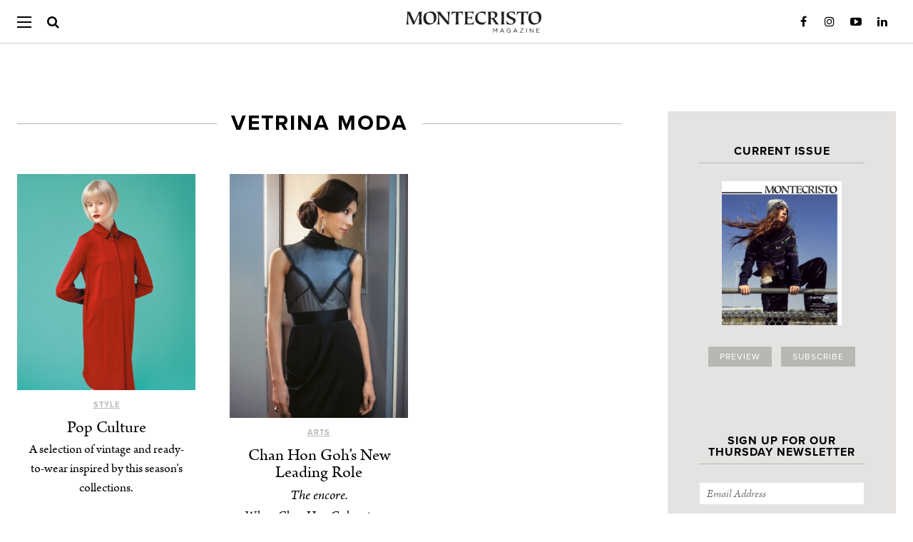

--- FILE ---
content_type: text/html; charset=UTF-8
request_url: https://montecristomagazine.com/tag/vetrina-moda
body_size: 17098
content:
<!DOCTYPE html>
<html lang="en-US">

<head>
		<meta property="fb:pages" content="74879749136" />
	<meta charset="UTF-8" />
	<!--[if IE]>
	<meta http-equiv="X-UA-Compatible" content="IE=edge,chrome=1">
<![endif]-->

	<script defer data-domain="montecristomagazine.com/lBRpmW" src="https://api.publytics.net/js/script.manual.min.js"></script>
	<script>
		window.publytics = window.publytics || function() {
			(window.publytics.q = window.publytics.q || []).push(arguments)
		};
					publytics('pageview');
			</script>

	<title>
		Vetrina Moda Archives - MONTECRISTO | MONTECRISTO	</title>
		<link rel="stylesheet" media="all" href="https://montecristomagazine.com/wp-content/themes/montecristo/style.css?2321" />
	<!--[if lt IE 9]>
	<link rel="stylesheet" media="all" href="https://montecristomagazine.com/wp-content/themes/montecristo/ie8-styles.css" />
<![endif]-->
	<meta name="viewport" content="width=device-width,initial-scale=1">
	<link rel="profile" href="http://gmpg.org/xfn/11" />
	<link rel="pingback" href="https://montecristomagazine.com/xmlrpc.php" />

	<link rel="alternate" type="application/rss+xml" title="MONTECRISTO Feed" href="https://montecristomagazine.com/feed" />

	<!-- <script src="https://montecristomagazine.com/wp-content/themes/montecristo/assets/bower_components/modernizr/modernizr-min.js"></script> -->

	<script type="text/javascript" src="//use.typekit.net/qdf6owx.js"></script>
	<script type="text/javascript">
		try {
			Typekit.load();
		} catch (e) {}
	</script>

	<link rel="apple-touch-icon-precomposed" sizes="72x72" href="https://montecristomagazine.com/touch-icon-ipad.png" />
	<link rel="apple-touch-icon-precomposed" sizes="114x114" href="https://montecristomagazine.com/touch-icon-iphone-retina.png" />
	<link rel="apple-touch-icon-precomposed" sizes="144x144" href="https://montecristomagazine.com/touch-icon-ipad-retina.png" />
	<link rel="apple-touch-icon-precomposed" href="https://montecristomagazine.com/touch-icon-iphone.png" />

			<!-- Global site tag (gtag.js) - Google Analytics -->
		<script async src="https://www.googletagmanager.com/gtag/js?id=UA-3781654-2&l=dataLayerPYS"></script>
		<script>
			window.dataLayerPYS = window.dataLayerPYS || [];

			function gtag() {
				dataLayerPYS.push(arguments);
			}
			gtag('js', new Date());
			gtag('config', 'UA-3781654-2');
		</script>
	
	<meta name='robots' content='index, follow, max-image-preview:large, max-snippet:-1, max-video-preview:-1' />
	<style>img:is([sizes="auto" i], [sizes^="auto," i]) { contain-intrinsic-size: 3000px 1500px }</style>
	<!-- This site has installed PayPal for WooCommerce v4.4.28 - https://www.angelleye.com/product/woocommerce-paypal-plugin/ -->

<!-- Google Tag Manager by PYS -->
    <script data-cfasync="false" data-pagespeed-no-defer>
	    window.dataLayerPYS = window.dataLayerPYS || [];
	</script>
<!-- End Google Tag Manager by PYS -->
	<!-- This site is optimized with the Yoast SEO Premium plugin v26.6 (Yoast SEO v26.7) - https://yoast.com/wordpress/plugins/seo/ -->
	<link rel="canonical" href="https://montecristomagazine.com/tag/vetrina-moda" />
	<meta property="og:locale" content="en_US" />
	<meta property="og:type" content="article" />
	<meta property="og:title" content="Vetrina Moda Archives" />
	<meta property="og:url" content="https://montecristomagazine.com/tag/vetrina-moda" />
	<meta property="og:site_name" content="MONTECRISTO" />
	<meta name="twitter:card" content="summary_large_image" />
	<meta name="twitter:site" content="@MONTECRISTO_Mag" />
	<script type="application/ld+json" class="yoast-schema-graph">{"@context":"https://schema.org","@graph":[{"@type":"CollectionPage","@id":"https://montecristomagazine.com/tag/vetrina-moda","url":"https://montecristomagazine.com/tag/vetrina-moda","name":"Vetrina Moda Archives - MONTECRISTO","isPartOf":{"@id":"https://montecristomagazine.com/#website"},"primaryImageOfPage":{"@id":"https://montecristomagazine.com/tag/vetrina-moda#primaryimage"},"image":{"@id":"https://montecristomagazine.com/tag/vetrina-moda#primaryimage"},"thumbnailUrl":"https://montecristomagazine.com/wp-content/uploads/2013/05/4-1-Montecristo-Magazine-Spring-2011-058-065_STYLE_PAGE_1_IMAGE_0001.jpg","breadcrumb":{"@id":"https://montecristomagazine.com/tag/vetrina-moda#breadcrumb"},"inLanguage":"en-US"},{"@type":"ImageObject","inLanguage":"en-US","@id":"https://montecristomagazine.com/tag/vetrina-moda#primaryimage","url":"https://montecristomagazine.com/wp-content/uploads/2013/05/4-1-Montecristo-Magazine-Spring-2011-058-065_STYLE_PAGE_1_IMAGE_0001.jpg","contentUrl":"https://montecristomagazine.com/wp-content/uploads/2013/05/4-1-Montecristo-Magazine-Spring-2011-058-065_STYLE_PAGE_1_IMAGE_0001.jpg","width":826,"height":1000,"caption":"MONTECRISTO: Pop Culture"},{"@type":"BreadcrumbList","@id":"https://montecristomagazine.com/tag/vetrina-moda#breadcrumb","itemListElement":[{"@type":"ListItem","position":1,"name":"Home","item":"https://montecristomagazine.com/"},{"@type":"ListItem","position":2,"name":"Vetrina Moda"}]},{"@type":"WebSite","@id":"https://montecristomagazine.com/#website","url":"https://montecristomagazine.com/","name":"MONTECRISTO","description":"A Vancouver State of Mind","potentialAction":[{"@type":"SearchAction","target":{"@type":"EntryPoint","urlTemplate":"https://montecristomagazine.com/?s={search_term_string}"},"query-input":{"@type":"PropertyValueSpecification","valueRequired":true,"valueName":"search_term_string"}}],"inLanguage":"en-US"}]}</script>
	<!-- / Yoast SEO Premium plugin. -->


<script type='application/javascript'  id='pys-version-script'>console.log('PixelYourSite Free version 11.1.5.2');</script>
<link rel='dns-prefetch' href='//gateway.moneris.com' />
<link rel='dns-prefetch' href='//ajax.googleapis.com' />
<link rel='dns-prefetch' href='//www.googletagmanager.com' />
<script type="text/javascript">
/* <![CDATA[ */
window._wpemojiSettings = {"baseUrl":"https:\/\/s.w.org\/images\/core\/emoji\/16.0.1\/72x72\/","ext":".png","svgUrl":"https:\/\/s.w.org\/images\/core\/emoji\/16.0.1\/svg\/","svgExt":".svg","source":{"concatemoji":"https:\/\/montecristomagazine.com\/wp-includes\/js\/wp-emoji-release.min.js?ver=6.8.3"}};
/*! This file is auto-generated */
!function(s,n){var o,i,e;function c(e){try{var t={supportTests:e,timestamp:(new Date).valueOf()};sessionStorage.setItem(o,JSON.stringify(t))}catch(e){}}function p(e,t,n){e.clearRect(0,0,e.canvas.width,e.canvas.height),e.fillText(t,0,0);var t=new Uint32Array(e.getImageData(0,0,e.canvas.width,e.canvas.height).data),a=(e.clearRect(0,0,e.canvas.width,e.canvas.height),e.fillText(n,0,0),new Uint32Array(e.getImageData(0,0,e.canvas.width,e.canvas.height).data));return t.every(function(e,t){return e===a[t]})}function u(e,t){e.clearRect(0,0,e.canvas.width,e.canvas.height),e.fillText(t,0,0);for(var n=e.getImageData(16,16,1,1),a=0;a<n.data.length;a++)if(0!==n.data[a])return!1;return!0}function f(e,t,n,a){switch(t){case"flag":return n(e,"\ud83c\udff3\ufe0f\u200d\u26a7\ufe0f","\ud83c\udff3\ufe0f\u200b\u26a7\ufe0f")?!1:!n(e,"\ud83c\udde8\ud83c\uddf6","\ud83c\udde8\u200b\ud83c\uddf6")&&!n(e,"\ud83c\udff4\udb40\udc67\udb40\udc62\udb40\udc65\udb40\udc6e\udb40\udc67\udb40\udc7f","\ud83c\udff4\u200b\udb40\udc67\u200b\udb40\udc62\u200b\udb40\udc65\u200b\udb40\udc6e\u200b\udb40\udc67\u200b\udb40\udc7f");case"emoji":return!a(e,"\ud83e\udedf")}return!1}function g(e,t,n,a){var r="undefined"!=typeof WorkerGlobalScope&&self instanceof WorkerGlobalScope?new OffscreenCanvas(300,150):s.createElement("canvas"),o=r.getContext("2d",{willReadFrequently:!0}),i=(o.textBaseline="top",o.font="600 32px Arial",{});return e.forEach(function(e){i[e]=t(o,e,n,a)}),i}function t(e){var t=s.createElement("script");t.src=e,t.defer=!0,s.head.appendChild(t)}"undefined"!=typeof Promise&&(o="wpEmojiSettingsSupports",i=["flag","emoji"],n.supports={everything:!0,everythingExceptFlag:!0},e=new Promise(function(e){s.addEventListener("DOMContentLoaded",e,{once:!0})}),new Promise(function(t){var n=function(){try{var e=JSON.parse(sessionStorage.getItem(o));if("object"==typeof e&&"number"==typeof e.timestamp&&(new Date).valueOf()<e.timestamp+604800&&"object"==typeof e.supportTests)return e.supportTests}catch(e){}return null}();if(!n){if("undefined"!=typeof Worker&&"undefined"!=typeof OffscreenCanvas&&"undefined"!=typeof URL&&URL.createObjectURL&&"undefined"!=typeof Blob)try{var e="postMessage("+g.toString()+"("+[JSON.stringify(i),f.toString(),p.toString(),u.toString()].join(",")+"));",a=new Blob([e],{type:"text/javascript"}),r=new Worker(URL.createObjectURL(a),{name:"wpTestEmojiSupports"});return void(r.onmessage=function(e){c(n=e.data),r.terminate(),t(n)})}catch(e){}c(n=g(i,f,p,u))}t(n)}).then(function(e){for(var t in e)n.supports[t]=e[t],n.supports.everything=n.supports.everything&&n.supports[t],"flag"!==t&&(n.supports.everythingExceptFlag=n.supports.everythingExceptFlag&&n.supports[t]);n.supports.everythingExceptFlag=n.supports.everythingExceptFlag&&!n.supports.flag,n.DOMReady=!1,n.readyCallback=function(){n.DOMReady=!0}}).then(function(){return e}).then(function(){var e;n.supports.everything||(n.readyCallback(),(e=n.source||{}).concatemoji?t(e.concatemoji):e.wpemoji&&e.twemoji&&(t(e.twemoji),t(e.wpemoji)))}))}((window,document),window._wpemojiSettings);
/* ]]> */
</script>
<link rel='stylesheet' id='wgs2-css' href='https://montecristomagazine.com/wp-content/plugins/wp-google-search/wgs2.css?ver=6.8.3' type='text/css' media='all' />
<link rel='stylesheet' id='wc-moneris-checkout-block-css' href='https://montecristomagazine.com/wp-content/plugins/woocommerce-gateway-moneris/assets/css/blocks/wc-moneris-checkout-block.css?ver=3.4.6' type='text/css' media='all' />
<style id='wp-emoji-styles-inline-css' type='text/css'>

	img.wp-smiley, img.emoji {
		display: inline !important;
		border: none !important;
		box-shadow: none !important;
		height: 1em !important;
		width: 1em !important;
		margin: 0 0.07em !important;
		vertical-align: -0.1em !important;
		background: none !important;
		padding: 0 !important;
	}
</style>
<style id='co-authors-plus-coauthors-style-inline-css' type='text/css'>
.wp-block-co-authors-plus-coauthors.is-layout-flow [class*=wp-block-co-authors-plus]{display:inline}

</style>
<style id='co-authors-plus-avatar-style-inline-css' type='text/css'>
.wp-block-co-authors-plus-avatar :where(img){height:auto;max-width:100%;vertical-align:bottom}.wp-block-co-authors-plus-coauthors.is-layout-flow .wp-block-co-authors-plus-avatar :where(img){vertical-align:middle}.wp-block-co-authors-plus-avatar:is(.alignleft,.alignright){display:table}.wp-block-co-authors-plus-avatar.aligncenter{display:table;margin-inline:auto}

</style>
<style id='co-authors-plus-image-style-inline-css' type='text/css'>
.wp-block-co-authors-plus-image{margin-bottom:0}.wp-block-co-authors-plus-image :where(img){height:auto;max-width:100%;vertical-align:bottom}.wp-block-co-authors-plus-coauthors.is-layout-flow .wp-block-co-authors-plus-image :where(img){vertical-align:middle}.wp-block-co-authors-plus-image:is(.alignfull,.alignwide) :where(img){width:100%}.wp-block-co-authors-plus-image:is(.alignleft,.alignright){display:table}.wp-block-co-authors-plus-image.aligncenter{display:table;margin-inline:auto}

</style>
<link rel='stylesheet' id='enr-blocks-integration-css' href='https://montecristomagazine.com/wp-content/plugins/enhancer-for-woocommerce-subscriptions/assets/blocks/frontend/index.css?ver=5.3.0' type='text/css' media='all' />
<link rel='stylesheet' id='contact-form-7-css' href='https://montecristomagazine.com/wp-content/plugins/contact-form-7/includes/css/styles.css?ver=6.1.4' type='text/css' media='all' />
<link rel='stylesheet' id='taxonomy-image-plugin-public-css' href='https://montecristomagazine.com/wp-content/plugins/taxonomy-images/css/style.css?ver=0.9.6' type='text/css' media='screen' />
<style id='woocommerce-inline-inline-css' type='text/css'>
.woocommerce form .form-row .required { visibility: visible; }
</style>
<link rel='stylesheet' id='angelleye-express-checkout-css-css' href='https://montecristomagazine.com/wp-content/plugins/paypal-for-woocommerce/assets/css/angelleye-express-checkout.css?ver=4.4.28' type='text/css' media='all' />
<link rel='stylesheet' id='montecristo-theme-css' href='https://montecristomagazine.com/wp-content/themes/montecristo/assets/css/style.min.css?ver=1.0.0' type='text/css' media='all' />
<link rel='stylesheet' id='sv-wc-payment-gateway-payment-form-v5_15_12-css' href='https://montecristomagazine.com/wp-content/plugins/woocommerce-gateway-moneris/vendor/skyverge/wc-plugin-framework/woocommerce/payment-gateway/assets/css/frontend/sv-wc-payment-gateway-payment-form.min.css?ver=5.15.12' type='text/css' media='all' />
<link rel='stylesheet' id='wc-moneris-css' href='https://montecristomagazine.com/wp-content/plugins/woocommerce-gateway-moneris/assets/css/frontend/wc-moneris.min.css?ver=3.4.6' type='text/css' media='all' />
<link rel='stylesheet' id='enr-frontend-css' href='https://montecristomagazine.com/wp-content/plugins/enhancer-for-woocommerce-subscriptions/assets/css/frontend.css?ver=5.3.0' type='text/css' media='all' />
<script type="text/javascript" src="//ajax.googleapis.com/ajax/libs/jquery/1.11.0/jquery.min.js" id="jquery-js"></script>
<script type="text/javascript" id="ajax-script-js-extra">
/* <![CDATA[ */
var wp_vars = {"ajax_url":"https:\/\/montecristomagazine.com\/wp-admin\/admin-ajax.php"};
/* ]]> */
</script>
<script type="text/javascript" src="https://montecristomagazine.com/wp-content/themes/montecristo/js/wsm-eca-script.js?ver=6.8.3" id="ajax-script-js"></script>
<script type="text/javascript" src="https://montecristomagazine.com/wp-content/plugins/pixelyoursite/dist/scripts/jquery.bind-first-0.2.3.min.js?ver=0.2.3" id="jquery-bind-first-js"></script>
<script type="text/javascript" src="https://montecristomagazine.com/wp-content/plugins/pixelyoursite/dist/scripts/js.cookie-2.1.3.min.js?ver=2.1.3" id="js-cookie-pys-js"></script>
<script type="text/javascript" src="https://montecristomagazine.com/wp-content/plugins/pixelyoursite/dist/scripts/tld.min.js?ver=2.3.1" id="js-tld-js"></script>
<script type="text/javascript" id="pys-js-extra">
/* <![CDATA[ */
var pysOptions = {"staticEvents":[],"dynamicEvents":[],"triggerEvents":[],"triggerEventTypes":[],"ga":{"trackingIds":["UA-3781654-2"],"commentEventEnabled":true,"downloadEnabled":true,"formEventEnabled":true,"crossDomainEnabled":false,"crossDomainAcceptIncoming":false,"crossDomainDomains":[],"isDebugEnabled":[],"serverContainerUrls":{"UA-3781654-2":{"enable_server_container":"","server_container_url":"","transport_url":""}},"additionalConfig":{"UA-3781654-2":{"first_party_collection":true}},"disableAdvertisingFeatures":false,"disableAdvertisingPersonalization":false,"wooVariableAsSimple":true,"custom_page_view_event":false},"debug":"","siteUrl":"https:\/\/montecristomagazine.com","ajaxUrl":"https:\/\/montecristomagazine.com\/wp-admin\/admin-ajax.php","ajax_event":"2481bc7cf4","enable_remove_download_url_param":"1","cookie_duration":"7","last_visit_duration":"60","enable_success_send_form":"","ajaxForServerEvent":"1","ajaxForServerStaticEvent":"1","useSendBeacon":"1","send_external_id":"1","external_id_expire":"180","track_cookie_for_subdomains":"1","google_consent_mode":"1","gdpr":{"ajax_enabled":false,"all_disabled_by_api":false,"facebook_disabled_by_api":false,"analytics_disabled_by_api":false,"google_ads_disabled_by_api":false,"pinterest_disabled_by_api":false,"bing_disabled_by_api":false,"reddit_disabled_by_api":false,"externalID_disabled_by_api":false,"facebook_prior_consent_enabled":false,"analytics_prior_consent_enabled":true,"google_ads_prior_consent_enabled":null,"pinterest_prior_consent_enabled":true,"bing_prior_consent_enabled":true,"cookiebot_integration_enabled":false,"cookiebot_facebook_consent_category":"marketing","cookiebot_analytics_consent_category":"statistics","cookiebot_tiktok_consent_category":"marketing","cookiebot_google_ads_consent_category":"marketing","cookiebot_pinterest_consent_category":"marketing","cookiebot_bing_consent_category":"marketing","consent_magic_integration_enabled":false,"real_cookie_banner_integration_enabled":false,"cookie_notice_integration_enabled":false,"cookie_law_info_integration_enabled":false,"analytics_storage":{"enabled":true,"value":"granted","filter":false},"ad_storage":{"enabled":true,"value":"granted","filter":false},"ad_user_data":{"enabled":true,"value":"granted","filter":false},"ad_personalization":{"enabled":true,"value":"granted","filter":false}},"cookie":{"disabled_all_cookie":false,"disabled_start_session_cookie":false,"disabled_advanced_form_data_cookie":false,"disabled_landing_page_cookie":false,"disabled_first_visit_cookie":false,"disabled_trafficsource_cookie":false,"disabled_utmTerms_cookie":false,"disabled_utmId_cookie":false},"tracking_analytics":{"TrafficSource":"direct","TrafficLanding":"undefined","TrafficUtms":[],"TrafficUtmsId":[]},"GATags":{"ga_datalayer_type":"default","ga_datalayer_name":"dataLayerPYS"},"woo":{"enabled":true,"enabled_save_data_to_orders":true,"addToCartOnButtonEnabled":true,"addToCartOnButtonValueEnabled":true,"addToCartOnButtonValueOption":"price","singleProductId":null,"removeFromCartSelector":"form.woocommerce-cart-form .remove","addToCartCatchMethod":"add_cart_js","is_order_received_page":false,"containOrderId":false},"edd":{"enabled":false},"cache_bypass":"1768696627"};
/* ]]> */
</script>
<script type="text/javascript" src="https://montecristomagazine.com/wp-content/plugins/pixelyoursite/dist/scripts/public.js?ver=11.1.5.2" id="pys-js"></script>
<script type="text/javascript" id="enr-frontend-js-extra">
/* <![CDATA[ */
var enr_frontend_params = {"ajax_url":"https:\/\/montecristomagazine.com\/wp-admin\/admin-ajax.php","is_checkout":"","is_user_logged_in":"","is_switch_request":"","cart_level_subscribed":"","subscribe_now_nonce":"d979b24256","subscribe_now_button_text":"SUBSCRIBE","single_add_to_cart_text":"Add to cart","hide_variable_limited_notice":""};
/* ]]> */
</script>
<script type="text/javascript" src="https://montecristomagazine.com/wp-content/plugins/enhancer-for-woocommerce-subscriptions/assets/js/frontend.js?ver=5.3.0" id="enr-frontend-js"></script>
<link rel="https://api.w.org/" href="https://montecristomagazine.com/wp-json/" /><link rel="alternate" title="JSON" type="application/json" href="https://montecristomagazine.com/wp-json/wp/v2/tags/871" /><meta name="generator" content="Site Kit by Google 1.170.0" /><meta name="google-site-verification" content="_o3sp9uldiwTGTd6V1uX46qv6qxmcUXAE2HUonjVz64" />

<script data-obct type="text/javascript">
  /** DO NOT MODIFY THIS CODE**/
  !function(_window, _document) {
    var OB_ADV_ID='008f09167334417a5790dad707b34fa2cf';
    if (_window.obApi) {var toArray = function(object) {return Object.prototype.toString.call(object) === '[object Array]' ? object : [object];};_window.obApi.marketerId = toArray(_window.obApi.marketerId).concat(toArray(OB_ADV_ID));return;}
    var api = _window.obApi = function() {api.dispatch ? api.dispatch.apply(api, arguments) : api.queue.push(arguments);};api.version = '1.1';api.loaded = true;api.marketerId = OB_ADV_ID;api.queue = [];var tag = _document.createElement('script');tag.async = true;tag.src = '//amplify.outbrain.com/cp/obtp.js';tag.type = 'text/javascript';var script = _document.getElementsByTagName('script')[0];script.parentNode.insertBefore(tag, script);}(window, document);
obApi('track', 'PAGE_VIEW');
</script><script>  var el_i13_login_captcha=null; var el_i13_register_captcha=null; </script>
		<script>
		(function(h,o,t,j,a,r){
			h.hj=h.hj||function(){(h.hj.q=h.hj.q||[]).push(arguments)};
			h._hjSettings={hjid:6553214,hjsv:5};
			a=o.getElementsByTagName('head')[0];
			r=o.createElement('script');r.async=1;
			r.src=t+h._hjSettings.hjid+j+h._hjSettings.hjsv;
			a.appendChild(r);
		})(window,document,'//static.hotjar.com/c/hotjar-','.js?sv=');
		</script>
		<link rel="shortcut icon" href="https://montecristomagazine.com/favicon.ico" />	<noscript><style>.woocommerce-product-gallery{ opacity: 1 !important; }</style></noscript>
			<style type="text/css" id="wp-custom-css">
			/*
You can add your own CSS here.

h8 {
font-family: "proxima-nova",Arial,"Helvetica Neue",Helvetica,sans-serif !important; 
    text-transform: uppercase;
    letter-spacing: 1px !important;
    font-size: 18px !important;
}

Click the help icon above to learn more.
*/

#adrotate_widgets-94 .g-col.b-5.a-28 {
	float: none;
}

/* PAYPAL-FRIENDLY CHECKOUT OVERRIDES */
.payment_method_moneris { display:block !important; }
.payment_method_moneris #wc-moneris-credit-card-form {
    margin-top: -34px;
}

.input-radio {
    display: inline-block !important;
    margin: 5px !important;
}

.woocommerce form .form-row .optional{
    display: none ;
}
.woocommerce .cart-collaterals .cart_totals tr.shipping td{
	color: black
}

.woocommerce #order_review table.shop_table tr.shipping td{
	color: black
}

//****IMPORTANT*****//
/*The following changes were made
 * to the CSS of the SUBSCRIBE
 * page to allow the "sign up" 
 * to be clickable on mobile.
 * The page template is not set up for 
 * subscription products to be listed
 * in this manner, so this is a really
 * hacky fix until the someone redesigns
 * the page layout
 */

.elementor-element-1c81b688{
overflow:hidden;
}

.woocommerce .flyout:after, .newsletter-signup .flyout:after {
    content: "";
    background-color: #e5e3e1;
    display: block;
    height: 0;
    position: absolute;
    width: 100px;
    left: 50%;
    margin-left: -50px;
    bottom: 0;
}


.woocommerce .flyout, .newsletter-signup .flyout {
    padding: 0;
    position: relative;
    margin: 0 0 48px 0;
}


/**
 * Hide recurring Coupon if regular Coupon is already shown
 */
.shop_table tr.cart-discount:not(.recurring-total) ~ tr.cart-discount.recurring-total, .cart_totals tr.cart-discount:not(.recurring-total) ~ tr.cart-discount.recurring-total {
    display: none;
}

#payment ul.payment_methods li label[for='payment_method_moneris'] {
    display: inline-flex;
    margin-bottom: 2em;
    width: calc(100% - 28px);
    float: right;
}


/* Google search results - increase image size */
.gs-web-image-box, .gs-promotion-image-box {
    width: 155px !important;
}
.gs-web-image-box .gs-image, .gs-promotion-image-box .gs-promotion-image {
    max-width: 150px !important;
    max-height: 300px !important;
}

.nav-container a {
	background-image: unset !important;
}


		</style>
		

	<script type="text/javascript">
		/*
jQuery(window).scroll(function () {
	if (jQuery(document).width() > 767) {

	if ( jQuery('header.main-header').css('height') == '78px' && jQuery(window).scrollTop() > 60 ) {
			jQuery('header.main-header').css({'height': '60px'});
			jQuery('header.main-header h2.blog-title a, header.main-header h1.blog-title a').css({'margin-top': '16px'});
			jQuery('header.main-header .main-nav .menu-btn').css({'top': '30%'});
			jQuery('header.main-header .main-nav .close-btn').css({'top': '35%'});
			jQuery('header.main-header .main-nav .menu-wrap').css({'top': '60px'});
			jQuery('header.main-header .nav-container .search-container').css({'top': '16px'});
		} else if ( jQuery('header.main-header').css('height') == '60px' && jQuery(window).scrollTop() <= 60 ) {
			jQuery('header.main-header').css({'height': '78px'});
			jQuery('header.main-header h2.blog-title a, header.main-header h1.blog-title a').css({'margin-top': '24px'});
			jQuery('header.main-header .main-nav .menu-btn').css({'top': '33%'});
			jQuery('header.main-header .main-nav .close-btn').css({'top': '37%'});
			jQuery('header.main-header .main-nav .menu-wrap').css({'top': '78px'});
			jQuery('header.main-header .nav-container .search-container').css({'top': '24px'});
		}

	} / *else {
		jQuery('header.main-header').css('height', '197px');
		jQuery('header.main-header .nav-container').css('padding-top', '0');
		jQuery('header.main-header > .nav-container > .search-container').css('margin', '14px auto');
	}* /
});*/
	</script>

	<script src="/wp-content/themes/montecristo/assets/js/jquery-cookie/jquery.cookie.js"></script>

			<!-- Hotjar Tracking Code for montecristomagazine.com -->
		<script>
			(function(h, o, t, j, a, r) {
				h.hj = h.hj || function() {
					(h.hj.q = h.hj.q || []).push(arguments)
				};
				h._hjSettings = {
					hjid: 1671457,
					hjsv: 6
				};
				a = o.getElementsByTagName('head')[0];
				r = o.createElement('script');
				r.async = 1;
				r.src = t + h._hjSettings.hjid + j + h._hjSettings.hjsv;
				a.appendChild(r);
			})(window, document, 'https://static.hotjar.com/c/hotjar-', '.js?sv=');
		</script>
	
		<script type="text/javascript">
		jQuery(document).ready(function($) {
			$('body.single .entry-content a[href]:not([href*="montecristomagazine.com"]):not([href^="#"]):not([href^="/"]):not([class*=samepage])').attr('target', '_blank');
		});
	</script>
	<style>
		/*.entry-content a[target=_blank]:after {
	content: '\f504';
	font-family: dashicons;
	text-decoration: none;
	display: inline-block;
	color: darkgray;
	color: gray;
	transform: translateY(3px);
}*/
	</style>
	
			<script async src="https://securepubads.g.doubleclick.net/tag/js/gpt.js" crossorigin="anonymous"></script>

		
		
		
		
		<style>
			body.single .article-page article div[id^=div-gpt-ad] {
				margin: 0 auto;
				width: fit-content !important;
			}

			@media screen and (max-width: 1024px) {
				body.single .article-page article div[id^=div-gpt-ad] {
					min-width: unset !important;
				}
			}

			@media screen and (max-width: 991px) {
				body.home #feature-area-ad {
					float: none !important;
					margin: 0 auto;
				}

				body.home #feature-area-ad>div:not(.sidebar) {
					margin-top: 2em;
				}
			}

			@media screen and (min-width: 992px) {
				body.home div[id^=div-gpt-ad] {}

				body.home #feature-area {
					display: flex;
					flex-direction: row;
					justify-content: space-between;
				}

				body.home #feature-area .feature-area-left {
					display: flex;
					flex-direction: column;
					/*height: calc(1403px - 2em - (1403px - 1361px));*/
					justify-content: space-between;
					/*justify-content: space-evenly;*/
				}

				body.home #feature-area .feature-area-left .bottom-row {
					height: 100%;
					display: flex;
					align-items: center;
				}

				body.home #feature-area .feature-area-left .bottom-row article {
					min-height: 80%;
				}

				body.home #feature-area #feature-area-ad {
					display: flex;
					flex-direction: column;
					justify-content: space-between;
					flex-grow: 1;
					align-items: flex-end;
					justify-content: space-between;
				}

				body.home #feature-area #feature-area-ad>br {
					display: none;
				}

				body.home #feature-area #feature-area-ad>div {
					margin-bottom: 0 !important;
					float: none !important;
				}
			}
		</style>

	
	<script async src="https://pagead2.googlesyndication.com/pagead/js/adsbygoogle.js?client=ca-pub-4239399568116719" crossorigin="anonymous"></script>

		<!-- Facebook Pixel Code -->
	<script>
		! function(f, b, e, v, n, t, s) {
			if (f.fbq) return;
			n = f.fbq = function() {
				n.callMethod ? n.callMethod.apply(n, arguments) : n.queue.push(arguments)
			};
			if (!f._fbq) f._fbq = n;
			n.push = n;
			n.loaded = !0;
			n.version = '2.0';
			n.queue = [];
			t = b.createElement(e);
			t.async = !0;
			t.src = v;
			s = b.getElementsByTagName(e)[0];
			s.parentNode.insertBefore(t, s)
		}(window, document, 'script', 'https://connect.facebook.net/en_US/fbevents.js');

		fbq('init', '236994150045119');
		fbq('track', 'PageView');

		// global queue
		window.fbPixelQueue = window.fbPixelQueue || [];
	</script>
	<noscript>
		<img height="1" width="1" src="https://www.facebook.com/tr?id=236994150045119&ev=PageView&noscript=1" />
	</noscript>
	<!-- End Facebook Pixel Code -->

</head>

<body class="wordpress y2026 m01 d17 h16 archive tag tag-vetrina-moda theme-montecristo woocommerce-no-js has_paypal_express_checkout">
		<style>
		.content .entry-content a.excert-text-link {
			text-decoration: none;
		}

		.content .entry-content a.excert-text-link:hover {
			text-decoration: underline;
		}
	</style>
	<div id="responsive-width-aid"></div>

	<div class="container ">
		<header class="main-header" role="banner" itemscope itemtype="http://schema.org/WPHeader">
			<a href="#" class="scrollup btn-light"><span class="triangle"></span></a>

			<div class="nav-container">
									<h1 itemscope itemtype="http://schema.org/Organization" class="blog-title">
						<a href="https://montecristomagazine.com" rel="me" itemprop="url">
							<img class="navbar__logo" src="https://montecristomagazine.com/wp-content/themes/montecristo/assets/images/montecristo_magazine_logo.svg" alt="MONTECRISTO" itemprop="logo" />
						</a>
					</h1>
								<nav class="main-nav" role="navigation">
					<div class="menu-btn" id="menu-btn-desktop">
						<div></div>
						<span></span>
						<span></span>
						<span></span>
					</div>
					<div class="close-btn btn-none" id="menu-btn-close-desktop">
												<img src="https://montecristomagazine.com/wp-content/themes/montecristo/assets/images/menu-close-btn2.png" width="25" height="25" />
					</div>


					<div class="menu-wrap">
						<ul class="top-level" id="menu-categories" itemscope itemtype="http://schema.org/SiteNavigationElement"><li id="menu-item-78" class="menu-item menu-item-type-custom menu-item-object-custom menu-item-has-children menu-item-78"><a href="#departments">Departments</a>
<ul class="sub-menu">
	<li id="menu-item-35331" class="menu-item menu-item-type-post_type menu-item-object-page menu-item-35331"><a href="https://montecristomagazine.com/food-and-drink">Food and Drink</a></li><li id="menu-item-68" class="menu-item menu-item-type-post_type menu-item-object-page menu-item-68"><a href="https://montecristomagazine.com/travel">Travel</a></li><li id="menu-item-64" class="menu-item menu-item-type-post_type menu-item-object-page menu-item-64"><a href="https://montecristomagazine.com/style">Style</a></li><li id="menu-item-70" class="menu-item menu-item-type-post_type menu-item-object-page menu-item-70"><a href="https://montecristomagazine.com/design">Design</a></li><li id="menu-item-50" class="menu-item menu-item-type-post_type menu-item-object-page menu-item-50"><a href="https://montecristomagazine.com/arts">Arts</a></li><li id="menu-item-179" class="menu-item menu-item-type-post_type menu-item-object-page menu-item-179"><a href="https://montecristomagazine.com/business">Business</a></li><li id="menu-item-62" class="menu-item menu-item-type-post_type menu-item-object-page menu-item-62"><a href="https://montecristomagazine.com/transportation">Transportation</a></li><li id="menu-item-35362" class="menu-item menu-item-type-post_type menu-item-object-page menu-item-35362"><a href="https://montecristomagazine.com/wishlist">Wishlist</a></li><li id="menu-item-35363" class="menu-item menu-item-type-post_type menu-item-object-page menu-item-35363"><a href="https://montecristomagazine.com/beauty">Beauty</a></li><li id="menu-item-63" class="menu-item menu-item-type-post_type menu-item-object-page menu-item-63"><a href="https://montecristomagazine.com/community">Community</a></li><li id="menu-item-35334" class="menu-item menu-item-type-post_type menu-item-object-page menu-item-35334"><a href="https://montecristomagazine.com/essay">Essay</a></li><li id="menu-item-35338" class="menu-item menu-item-type-post_type menu-item-object-page menu-item-35338"><a href="https://montecristomagazine.com/impact">Impact</a></li><li id="menu-item-35339" class="hr-delim menu-item menu-item-type-custom menu-item-object-custom menu-item-35339"><a><hr></a></li><li id="menu-item-35340" class="menu-item menu-item-type-post_type menu-item-object-page menu-item-35340"><a href="https://montecristomagazine.com/current-issue">Current Issue</a></li><li id="menu-item-35341" class="menu-item menu-item-type-post_type menu-item-object-page menu-item-35341"><a href="https://montecristomagazine.com/past-issues">Past Issues</a></li><li id="menu-item-35342" class="menu-item menu-item-type-post_type menu-item-object-page menu-item-35342"><a href="https://montecristomagazine.com/subscribe">Subscribe</a></li><li id="menu-item-76586" class="menu-item menu-item-type-post_type menu-item-object-page menu-item-76586"><a href="https://montecristomagazine.com/e-newsletter">SIGN UP FOR E-NEWS</a></li><li id="menu-item-69312" class="hr-delim menu-item menu-item-type-custom menu-item-object-custom menu-item-69312"><a><hr></a></li><li id="menu-item-69313" class="menu-item menu-item-type-post_type menu-item-object-page menu-item-69313"><a href="https://montecristomagazine.com/cart">Cart</a></li><li id="menu-item-69314" class="logged-out menu-item menu-item-type-custom menu-item-object-custom menu-item-69314"><a href="/my-account">My Account</a></li><li id="menu-item-69315" class="logged-in menu-item menu-item-type-custom menu-item-object-custom menu-item-69315"><a href="/wp-login.php?action=logout">Log Out</a></li>
</ul>
</li>
</ul>					</div>


					<div class="mobile-nav">
						<div class="menu-btn" id="menu-btn">
							<div></div>
							<span></span>
							<span></span>
							<span></span>
						</div>
						<div class="close-btn btn-none" id="menu-btn-close">
														<img src="https://montecristomagazine.com/wp-content/themes/montecristo/assets/images/menu-close-btn2-x2.png" width="25" height="25" style="width: 25px; height: 25px;" />
						</div>

						<div class="responsive-menu expand">

							<table cellpadding="0" cellspacing="0" border="0" style="width: 100%; height: 98%; border: 0px solid white; position: absolute; bottom: 12px;">
								<tbody>
									<tr>
										<td valign="center" style="padding-top: 10px;padding-bottom: 0;height: 48px;">
											<h2 class="blog-title"><a href="/">MonteCristo Magazine</a></h2>
										</td>
									</tr>
									<tr>
										<td valign="center">
											<div class="mobile-menu-line mobile-menu-line1"><ul><li id="menu-item-35350" class="menu-item menu-item-type-post_type menu-item-object-page menu-item-35350"><a href="https://montecristomagazine.com/food-and-drink">Food and Drink</a></li><li id="menu-item-35351" class="menu-item menu-item-type-post_type menu-item-object-page menu-item-35351"><a href="https://montecristomagazine.com/travel">Travel</a></li><li id="menu-item-35352" class="menu-item menu-item-type-post_type menu-item-object-page menu-item-35352"><a href="https://montecristomagazine.com/style">Style</a></li><li id="menu-item-35353" class="menu-item menu-item-type-post_type menu-item-object-page menu-item-35353"><a href="https://montecristomagazine.com/design">Design</a></li><li id="menu-item-35354" class="menu-item menu-item-type-post_type menu-item-object-page menu-item-35354"><a href="https://montecristomagazine.com/arts">Arts</a></li><li id="menu-item-35355" class="menu-item menu-item-type-post_type menu-item-object-page menu-item-35355"><a href="https://montecristomagazine.com/business">Business</a></li><li id="menu-item-35356" class="menu-item menu-item-type-post_type menu-item-object-page menu-item-35356"><a href="https://montecristomagazine.com/transportation">Transportation</a></li><li id="menu-item-35357" class="menu-item menu-item-type-post_type menu-item-object-page menu-item-35357"><a href="https://montecristomagazine.com/wishlist">Wishlist</a></li><li id="menu-item-35364" class="menu-item menu-item-type-post_type menu-item-object-page menu-item-35364"><a href="https://montecristomagazine.com/beauty">Beauty</a></li><li id="menu-item-35359" class="menu-item menu-item-type-post_type menu-item-object-page menu-item-35359"><a href="https://montecristomagazine.com/community">Community</a></li><li id="menu-item-35360" class="menu-item menu-item-type-post_type menu-item-object-page menu-item-35360"><a href="https://montecristomagazine.com/essay">Essay</a></li><li id="menu-item-35361" class="menu-item menu-item-type-post_type menu-item-object-page menu-item-35361"><a href="https://montecristomagazine.com/impact">Impact</a></li>
</ul></div>										</td>
									</tr>
									<tr>
										<td valign="center">
											<div class="mobile-menu-line mobile-menu-line2"><ul><li id="menu-item-35323" class="menu-item menu-item-type-post_type menu-item-object-page menu-item-35323"><a href="https://montecristomagazine.com/current-issue">Current Issue</a></li><li id="menu-item-35324" class="menu-item menu-item-type-post_type menu-item-object-page menu-item-35324"><a href="https://montecristomagazine.com/past-issues">Past Issues</a></li><li id="menu-item-35325" class="menu-item menu-item-type-post_type menu-item-object-page menu-item-35325"><a href="https://montecristomagazine.com/subscribe">Subscribe</a></li><li id="menu-item-35326" class="menu-item menu-item-type-post_type menu-item-object-page menu-item-35326"><a href="https://montecristomagazine.com/about">About</a></li><li id="menu-item-69309" class="menu-item menu-item-type-post_type menu-item-object-page menu-item-69309"><a href="https://montecristomagazine.com/cart">Cart</a></li><li id="menu-item-69310" class="logged-out menu-item menu-item-type-custom menu-item-object-custom menu-item-69310"><a href="/my-account">Log In</a></li><li id="menu-item-69311" class="logged-in menu-item menu-item-type-custom menu-item-object-custom menu-item-69311"><a href="/wp-login.php?action=logout">Log Out</a></li>
</ul></div>										</td>
									</tr>
									<tr>
										<td valign="center">
											<div class="mobile-menu-line mobile-menu-line3">
												<ul class="social-links" id="header-social">
													<li class="facebook"><a target="_blank" href="http://www.facebook.com/montecristomagazine"><i class="icon-facebook"></i></a></li>
													<li class="instagram"><a target="_blank" href="http://instagram.com/montecristo_mag"><i class="icon-instagram"></i></a></li>
													<!-- li class="twitter"><a target="_blank" href="https://twitter.com/montecristo_mag"><i class="icon-twitter"></i></a></li -->
													<!-- <li class="twitter"><a target="_blank" href="https://twitter.com/montecristo_mag"><img src="https://montecristomagazine.com/wp-content/themes/montecristo/assets/images/x-twitter_top.svg" alt="Twitter"/></a></li> -->
													<li class="youtube"><a target="_blank" href="https://www.youtube.com/@MONTECRISTOmagazine/videos"><i class="icon-youtube-play"></i></a></li>
													<li class="linked-in"><a target="_blank" href="http://www.linkedin.com/company/1051646"><i class="icon-linkedin"></i></a></li>
												</ul>
											</div>
										</td>
									</tr>
									<tr>
										<td valign="center" style="border: 0;">
											<div class="mobile-menu-line mobile-menu-line4 search-container" style="margin: 0 auto;">
												<script async src="https://cse.google.com/cse.js?cx=0657c2a16c6c140f5"></script>
<div class="search-form" rel="qq">
	<i class="icon-search"></i>
	<div class="gcse-search"></div>
</div>
<style>
	.search-form i.icon-search + div { /* display: none; */ }
	.search-form i.icon-search + div .gsc-control-cse { padding: 0; background: transparent; border: none; }
	.search-form i.icon-search + div .gsc-search-button { display: none; }
	.search-form i.icon-search + div .gsc-input { border: none; }
	.search-form i.icon-search + div .gsc-input-box { border: 0; height: 26px; background: transparent; }
	.search-form i.icon-search + div .gsc-input-box .gsc-input td { padding: 0; }
	.search-form i.icon-search + div .gsc-input-box input[type=text] { padding: 0 3px 0 2px !important; height: 26px !important; background: none !important; border-bottom: 1px solid #000 !important; }
	.search-form .gsc-results { text-align: left; }
	@media screen and (max-width: 767px) {
		header.main-header .main-nav .responsive-menu.expand .mobile-menu-line4.search-container .search-form .icon-search { display: inline-block; top: -6px; }
		header.main-header .main-nav .responsive-menu.expand .mobile-menu-line4.search-container .search-form .icon-search + div { display: inline-block; width: 80%; position: relative; top: 20px; background: transparent; }
		header.main-header .main-nav .responsive-menu.expand .mobile-menu-line4.search-container .search-form .icon-search + div .gsc-input-box input[type=text] { display: block !important; border-bottom: none !important; }
	}
</style>
<!-- <form method="get" class="search-form" action="https://montecristomagazine.com">
	<input type="submit" class="submit" name="submit">
	<input type="text" class="field" name="s" placeholder="Search">
	<!- - <input type="hidden" name="orderby" value="date"> - ->
	<i class="icon-search"></i>
</form> -->
													<style>
													.mobile-menu-line4.search-container input[type=text][name=s] {
														display: block !important;
													}
												</style>
											</div>
										</td>
									</tr>
								</tbody>
							</table>

						</div>
					</div>
					<script type="text/javascript">
						jQuery(function($) {
							jQuery('#menu-btn-desktop').click(function() {
								jQuery('.main-nav ul.top-level li > .sub-menu').toggle();
								jQuery('#menu-btn-desktop').addClass('btn-none');
								jQuery('#menu-btn-close-desktop').removeClass('btn-none');
							});
							jQuery('#menu-btn-close-desktop, .main-nav ul.top-level li ul.sub-menu li a').click(function() {
								jQuery('.main-nav ul.top-level li > .sub-menu').toggle();
								jQuery('#menu-btn-desktop').removeClass('btn-none');
								jQuery('#menu-btn-close-desktop').addClass('btn-none');
							});
							jQuery(document).click(function(e) {
								// console.log(e.target.outerHTML);
								if (e.target.id != 'menu-btn-desktop' &&
									$(e.target).parents('#menu-btn-desktop').length == 0 &&
									$(e.target).parents('.menu-wrap').length == 0 &&
									e.target.outerHTML != '<a><hr></a>' && e.target.outerHTML != '<hr>' &&
									$(e.target).parents('#search-container-desktop').length == 0) {
									jQuery('.main-nav ul.top-level li > .sub-menu').hide();
									jQuery('#menu-btn-desktop').removeClass('btn-none');
									jQuery('#menu-btn-close-desktop').addClass('btn-none');
									jQuery('header.main-header .search-container .search-form input[type="text"]').hide();
								}
							});
							jQuery('.mobile-nav .menu-btn').click(function() {
								jQuery('.mobile-nav .responsive-menu').css({
									bottom: '0%',
									opacity: '1'
								});
								jQuery('.mobile-nav .menu-btn').addClass('btn-none');
								jQuery('.mobile-nav .close-btn').removeClass('btn-none');
							});
							jQuery('.mobile-nav .close-btn, .mobile-nav .responsive-menu a').click(function() {
								jQuery('.mobile-nav .responsive-menu').css({
									bottom: '100%',
									opacity: '0'
								});
								jQuery('.mobile-nav .menu-btn').removeClass('btn-none');
								jQuery('.mobile-nav .close-btn').addClass('btn-none');
							});
							jQuery('header.main-header .nav-container .search-container .search-form i.icon-search').click(function() {
								jQuery('header.main-header .search-container .search-form input[type="text"]').toggle();
							});
						})
					</script>


				</nav>

				<div class="search-container" id="search-container-desktop">
					<script async src="https://cse.google.com/cse.js?cx=0657c2a16c6c140f5"></script>
<div class="search-form" rel="qq">
	<i class="icon-search"></i>
	<div class="gcse-search"></div>
</div>
<style>
	.search-form i.icon-search + div { /* display: none; */ }
	.search-form i.icon-search + div .gsc-control-cse { padding: 0; background: transparent; border: none; }
	.search-form i.icon-search + div .gsc-search-button { display: none; }
	.search-form i.icon-search + div .gsc-input { border: none; }
	.search-form i.icon-search + div .gsc-input-box { border: 0; height: 26px; background: transparent; }
	.search-form i.icon-search + div .gsc-input-box .gsc-input td { padding: 0; }
	.search-form i.icon-search + div .gsc-input-box input[type=text] { padding: 0 3px 0 2px !important; height: 26px !important; background: none !important; border-bottom: 1px solid #000 !important; }
	.search-form .gsc-results { text-align: left; }
	@media screen and (max-width: 767px) {
		header.main-header .main-nav .responsive-menu.expand .mobile-menu-line4.search-container .search-form .icon-search { display: inline-block; top: -6px; }
		header.main-header .main-nav .responsive-menu.expand .mobile-menu-line4.search-container .search-form .icon-search + div { display: inline-block; width: 80%; position: relative; top: 20px; background: transparent; }
		header.main-header .main-nav .responsive-menu.expand .mobile-menu-line4.search-container .search-form .icon-search + div .gsc-input-box input[type=text] { display: block !important; border-bottom: none !important; }
	}
</style>
<!-- <form method="get" class="search-form" action="https://montecristomagazine.com">
	<input type="submit" class="submit" name="submit">
	<input type="text" class="field" name="s" placeholder="Search">
	<!- - <input type="hidden" name="orderby" value="date"> - ->
	<i class="icon-search"></i>
</form> -->
						<ul class="monte-social">
						<li class="monte-facebook"><a href="https://www.facebook.com/montecristomagazine" target="_blank"><i class="icon-facebook"></i>Facebook</a></li>
						<li class="monte-instagram"><a href="http://instagram.com/montecristo_mag" target="_blank"><i class="icon-instagram"></i>Instagram</a></li>
						<!-- li class="monte-twitter"><a href="https://twitter.com/montecristo_mag" target="_blank"><i class="icon-twitter"></i>Twitter</a></li -->
						<!-- <li class="monte-twitter"><a target="_blank" href="https://twitter.com/montecristo_mag"><img src="https://montecristomagazine.com/wp-content/themes/montecristo/assets/images/x-twitter_top.svg" alt="Twitter"/></a></li> -->
						<li class="youtube"><a target="_blank" href="https://www.youtube.com/@MONTECRISTOmagazine/videos"><i class="icon-youtube-play"></i></a></li>
						<li class="monte-linkedin"><a href="http://www.linkedin.com/company/1051646" target="_blank"><i class="icon-linkedin"></i>LinkedIn</a></li>
					</ul>
				</div>
			</div>

		</header><div class="body">
	<div class="content" role="main" itemscope itemtype="http://schema.org/WebPage">
		<header class="page-title tag">
			<h2 class="title" itemprop="name">Vetrina Moda</h2>
			<div class="keyline"></div>
		</header>

				<div id="article-masonry">
		<article class="hentry p1 magazine publish author-montecristo category-highlights category-style tag-american-apparel tag-audley tag-bcbgmaxazria tag-blubird tag-browns-couture tag-cacharel tag-chanel tag-dkny tag-editorials tag-elizabeth-and-james tag-gravity-pope tag-gravity-pope-tailored-goods tag-jnby tag-john-richmond tag-max-mara tag-ports-1961 tag-sleep-standing-up tag-vetrina-moda y2011 m03 d20 h16 masonry-brick-size-single result  " itemscope itemtype ="http://schema.org/Article">

				<div class="image-wrapper">
				<a href="https://montecristomagazine.com/magazine/spring-2011/pop-culture" rel="bookmark" itemprop="url"> <img width="330" height="400" src="https://montecristomagazine.com/wp-content/uploads/2013/05/4-1-Montecristo-Magazine-Spring-2011-058-065_STYLE_PAGE_1_IMAGE_0001-330x400.jpg" class="responsive brick-image-tall wp-post-image" alt="MONTECRISTO: Pop Culture" itemprop="image" loading="lazy" data-src-tabletPortrait="https://montecristomagazine.com/wp-content/uploads/2013/05/4-1-Montecristo-Magazine-Spring-2011-058-065_STYLE_PAGE_1_IMAGE_0001-684x828.jpg" decoding="async" srcset="https://montecristomagazine.com/wp-content/uploads/2013/05/4-1-Montecristo-Magazine-Spring-2011-058-065_STYLE_PAGE_1_IMAGE_0001-330x400.jpg 330w, https://montecristomagazine.com/wp-content/uploads/2013/05/4-1-Montecristo-Magazine-Spring-2011-058-065_STYLE_PAGE_1_IMAGE_0001-248x300.jpg 248w, https://montecristomagazine.com/wp-content/uploads/2013/05/4-1-Montecristo-Magazine-Spring-2011-058-065_STYLE_PAGE_1_IMAGE_0001-600x726.jpg 600w, https://montecristomagazine.com/wp-content/uploads/2013/05/4-1-Montecristo-Magazine-Spring-2011-058-065_STYLE_PAGE_1_IMAGE_0001-99x120.jpg 99w, https://montecristomagazine.com/wp-content/uploads/2013/05/4-1-Montecristo-Magazine-Spring-2011-058-065_STYLE_PAGE_1_IMAGE_0001-459x556.jpg 459w, https://montecristomagazine.com/wp-content/uploads/2013/05/4-1-Montecristo-Magazine-Spring-2011-058-065_STYLE_PAGE_1_IMAGE_0001-462x560.jpg 462w, https://montecristomagazine.com/wp-content/uploads/2013/05/4-1-Montecristo-Magazine-Spring-2011-058-065_STYLE_PAGE_1_IMAGE_0001-684x828.jpg 684w, https://montecristomagazine.com/wp-content/uploads/2013/05/4-1-Montecristo-Magazine-Spring-2011-058-065_STYLE_PAGE_1_IMAGE_0001-318x385.jpg 318w, https://montecristomagazine.com/wp-content/uploads/2013/05/4-1-Montecristo-Magazine-Spring-2011-058-065_STYLE_PAGE_1_IMAGE_0001-148x180.jpg 148w, https://montecristomagazine.com/wp-content/uploads/2013/05/4-1-Montecristo-Magazine-Spring-2011-058-065_STYLE_PAGE_1_IMAGE_0001-328x397.jpg 328w, https://montecristomagazine.com/wp-content/uploads/2013/05/4-1-Montecristo-Magazine-Spring-2011-058-065_STYLE_PAGE_1_IMAGE_0001.jpg 826w" sizes="auto, (max-width: 330px) 100vw, 330px" /> </a>
			</div>
		
		<header class="entry-title">
			<h4 class="cat title" itemscope itemtype="http://schema.org/WebPage"><a itemprop="url relatedLink" href="/style">Style</a></h4>
			<h2 class="title" itemprop="name headline">
				<a href="https://montecristomagazine.com/magazine/spring-2011/pop-culture" rel="bookmark" itemprop="url">Pop Culture</a>
			</h2>
					</header>

		<p itemprop="text"><a href="https://montecristomagazine.com/magazine/spring-2011/pop-culture" itemprop="url" class="excert-text-link">A selection of vintage and ready-to-wear inspired by this season&#8217;s collections.</a></p>
</article>
<article class="hentry p2 magazine publish author-jim-tobler category-arts tag-ballet tag-bcbgmaxazria tag-chanel tag-goh-ballet-academy-canada tag-international-womens-day tag-jenny-packham tag-performing-arts tag-vetrina-moda tag-wolford y2009 m12 d10 h02 alt masonry-brick-size-single result  " itemscope itemtype ="http://schema.org/Article">

				<div class="image-wrapper">
				<a href="https://montecristomagazine.com/magazine/winter-2009/chan-hon-gohs-new-leading-role" rel="bookmark" itemprop="url"> <img width="292" height="400" src="https://montecristomagazine.com/wp-content/uploads/2013/08/2-3-Montecristo-Magazine-Winter-2009-chan_hon_goh_page_1_image_0001-292x400.jpg" class="responsive brick-image-tall wp-post-image" alt="MONTECRISTO Magazine: Chan Hon Goh&#039;s New Leading Role" itemprop="image" loading="lazy" data-src-tabletPortrait="https://montecristomagazine.com/wp-content/uploads/2013/08/2-3-Montecristo-Magazine-Winter-2009-chan_hon_goh_page_1_image_0001-684x934.jpg" decoding="async" srcset="https://montecristomagazine.com/wp-content/uploads/2013/08/2-3-Montecristo-Magazine-Winter-2009-chan_hon_goh_page_1_image_0001-292x400.jpg 292w, https://montecristomagazine.com/wp-content/uploads/2013/08/2-3-Montecristo-Magazine-Winter-2009-chan_hon_goh_page_1_image_0001-220x300.jpg 220w, https://montecristomagazine.com/wp-content/uploads/2013/08/2-3-Montecristo-Magazine-Winter-2009-chan_hon_goh_page_1_image_0001-600x820.jpg 600w, https://montecristomagazine.com/wp-content/uploads/2013/08/2-3-Montecristo-Magazine-Winter-2009-chan_hon_goh_page_1_image_0001-87x120.jpg 87w, https://montecristomagazine.com/wp-content/uploads/2013/08/2-3-Montecristo-Magazine-Winter-2009-chan_hon_goh_page_1_image_0001-406x556.jpg 406w, https://montecristomagazine.com/wp-content/uploads/2013/08/2-3-Montecristo-Magazine-Winter-2009-chan_hon_goh_page_1_image_0001-409x560.jpg 409w, https://montecristomagazine.com/wp-content/uploads/2013/08/2-3-Montecristo-Magazine-Winter-2009-chan_hon_goh_page_1_image_0001-684x934.jpg 684w, https://montecristomagazine.com/wp-content/uploads/2013/08/2-3-Montecristo-Magazine-Winter-2009-chan_hon_goh_page_1_image_0001-318x434.jpg 318w, https://montecristomagazine.com/wp-content/uploads/2013/08/2-3-Montecristo-Magazine-Winter-2009-chan_hon_goh_page_1_image_0001-131x180.jpg 131w, https://montecristomagazine.com/wp-content/uploads/2013/08/2-3-Montecristo-Magazine-Winter-2009-chan_hon_goh_page_1_image_0001-328x448.jpg 328w, https://montecristomagazine.com/wp-content/uploads/2013/08/2-3-Montecristo-Magazine-Winter-2009-chan_hon_goh_page_1_image_0001.jpg 732w" sizes="auto, (max-width: 292px) 100vw, 292px" /> </a>
			</div>
		
		<header class="entry-title">
			<h4 class="cat title" itemscope itemtype="http://schema.org/WebPage"><a itemprop="url relatedLink" href="/arts">Arts</a></h4>
			<h2 class="title" itemprop="name headline">
				<a href="https://montecristomagazine.com/magazine/winter-2009/chan-hon-gohs-new-leading-role" rel="bookmark" itemprop="url">Chan Hon Goh&#8217;s New Leading Role</a>
			</h2>
			<h3 itemprop="alternativeHeadline" class="subtitle">The encore.</h3>		</header>

		<p itemprop="text"><a href="https://montecristomagazine.com/magazine/winter-2009/chan-hon-gohs-new-leading-role" itemprop="url" class="excert-text-link">When Chan Hon Goh enters a room, she is the walking—no, the floating definition of grace and elegance.</a></p>
</article>
		</div>
			</div>
		<div id="main-sidebar" class="sidebar" itemscope itemtype="http://schema.org/WPSideBar">
		<ul class="sidebar-widgets">
	<li id="nuvocurrentissuewidget-4" class="widget-container widget_nuvocurrentissuewidget"><section class="current-issue" itemscope itemtype="http://schema.org/Product">

			<h3 itemprop="name">Current Issue</h3>
		<a href="https://montecristomagazine.com/current-issue" itemprop="url">
		<img width="2115" height="2560" src="https://montecristomagazine.com/wp-content/uploads/2025/11/18-4-Montecristo-Magazine-Winter-2025-Sophia-Stel-scaled.jpg" class="current-cover" alt="" itemprop="image" decoding="async" fetchpriority="high" srcset="https://montecristomagazine.com/wp-content/uploads/2025/11/18-4-Montecristo-Magazine-Winter-2025-Sophia-Stel-scaled.jpg 2115w, https://montecristomagazine.com/wp-content/uploads/2025/11/18-4-Montecristo-Magazine-Winter-2025-Sophia-Stel-459x556.jpg 459w, https://montecristomagazine.com/wp-content/uploads/2025/11/18-4-Montecristo-Magazine-Winter-2025-Sophia-Stel-463x560.jpg 463w, https://montecristomagazine.com/wp-content/uploads/2025/11/18-4-Montecristo-Magazine-Winter-2025-Sophia-Stel-99x120.jpg 99w, https://montecristomagazine.com/wp-content/uploads/2025/11/18-4-Montecristo-Magazine-Winter-2025-Sophia-Stel-768x930.jpg 768w, https://montecristomagazine.com/wp-content/uploads/2025/11/18-4-Montecristo-Magazine-Winter-2025-Sophia-Stel-1269x1536.jpg 1269w, https://montecristomagazine.com/wp-content/uploads/2025/11/18-4-Montecristo-Magazine-Winter-2025-Sophia-Stel-1692x2048.jpg 1692w, https://montecristomagazine.com/wp-content/uploads/2025/11/18-4-Montecristo-Magazine-Winter-2025-Sophia-Stel-330x400.jpg 330w, https://montecristomagazine.com/wp-content/uploads/2025/11/18-4-Montecristo-Magazine-Winter-2025-Sophia-Stel-684x828.jpg 684w, https://montecristomagazine.com/wp-content/uploads/2025/11/18-4-Montecristo-Magazine-Winter-2025-Sophia-Stel-318x385.jpg 318w, https://montecristomagazine.com/wp-content/uploads/2025/11/18-4-Montecristo-Magazine-Winter-2025-Sophia-Stel-149x180.jpg 149w, https://montecristomagazine.com/wp-content/uploads/2025/11/18-4-Montecristo-Magazine-Winter-2025-Sophia-Stel-328x397.jpg 328w, https://montecristomagazine.com/wp-content/uploads/2025/11/18-4-Montecristo-Magazine-Winter-2025-Sophia-Stel-400x484.jpg 400w, https://montecristomagazine.com/wp-content/uploads/2025/11/18-4-Montecristo-Magazine-Winter-2025-Sophia-Stel-600x726.jpg 600w, https://montecristomagazine.com/wp-content/uploads/2025/11/18-4-Montecristo-Magazine-Winter-2025-Sophia-Stel-900x1089.jpg 900w, https://montecristomagazine.com/wp-content/uploads/2025/11/18-4-Montecristo-Magazine-Winter-2025-Sophia-Stel-1200x1453.jpg 1200w, https://montecristomagazine.com/wp-content/uploads/2025/11/18-4-Montecristo-Magazine-Winter-2025-Sophia-Stel-1500x1816.jpg 1500w, https://montecristomagazine.com/wp-content/uploads/2025/11/18-4-Montecristo-Magazine-Winter-2025-Sophia-Stel-248x300.jpg 248w" sizes="(max-width: 2115px) 100vw, 2115px" />			</a>
	
	<div class="current-buttons">
				<a href="https://montecristomagazine.com/current-issue" class="btn-light">Preview</a>
				<a href="https://montecristomagazine.com/subscribe" class="btn-light">Subscribe</a>
			</div>
</section>
</li><li id="text-4" class="widget-container widget_text">			<div class="textwidget"><h3 class="widget-title">SIGN UP FOR OUR THURSDAY NEWSLETTER</h3>
<p>
<form class="epm-sign-up-form" name="epm-sign-up-form" action="#" method="post">

	
	<div class="epm-form-field">
		<label for="epm-email">Email Address</label>
		<input type="email" placeholder="Email Address" name="epm-email" tabindex="8" class="email" id="epm-email" value=""/>
	</div>

	<input type="hidden" name="epm_submit" id="epm_submit" value="true" />
	<input type="hidden" name="epm_list_id" id="epm_list_id" value="899a729e08" />
	
	<input type="submit" name="epm-submit-chimp" value="Sign Up Now" data-wait-text="Please wait..." tabindex="10" class="button btn epm-sign-up-button epm-submit-chimp"/>

</form><!-- [ mc4wp_form id="49135" ] --></p>
</div>
		</li>		</ul>
	</div>

<script type="text/javascript">
// console.log(jQuery.cookie("desktop-rotated-ads"));
if (isNaN(jQuery.cookie("desktop-rotated-ads"))) {
	jQuery.cookie("desktop-rotated-ads", 1, {expires: 1, path: '/'});
	var rotated = 1;
} else {
	var rotated = parseInt(jQuery.cookie("desktop-rotated-ads")) + 1;
}
if (rotated > 3) {
	rotated = 0;
}
// console.log(rotated);
jQuery.cookie("desktop-rotated-ads", rotated, {expires: 1, path: '/'});
</script>
</div>
	<footer class="main-footer" itemscope itemtype="http://schema.org/WPFooter">
		<div class="footer-wrap">

			<div class="footer-sidebar-right">
				<div id="text-6" class="widget-container widget_text">			<div class="textwidget"><p><span class="widget-title">SIGN UP FOR OUR THURSDAY NEWSLETTER</span><br />

<form class="epm-sign-up-form" name="epm-sign-up-form" action="#" method="post">

	
	<div class="epm-form-field">
		<label for="epm-email">Email Address</label>
		<input type="email" placeholder="Email Address" name="epm-email" tabindex="8" class="email" id="epm-email" value=""/>
	</div>

	<input type="hidden" name="epm_submit" id="epm_submit" value="true" />
	<input type="hidden" name="epm_list_id" id="epm_list_id" value="899a729e08" />
	
	<input type="submit" name="epm-submit-chimp" value="Sign Up Now" data-wait-text="Please wait..." tabindex="10" class="button btn epm-sign-up-button epm-submit-chimp"/>

</form><!-- [ mc4wp_form id="49135" ] --></p>
</div>
		</div>			</div>

			<div class="footer-menus">
				<div class="menu-footer-container"><ul id="menu-footer" class="menu"><li id="menu-item-239" class="menu-item menu-item-type-post_type menu-item-object-page menu-item-239"><a href="https://montecristomagazine.com/about">About</a></li><li id="menu-item-3520" class="menu-item menu-item-type-post_type menu-item-object-page menu-item-3520"><a href="https://montecristomagazine.com/stockists">Stockists</a></li><li id="menu-item-250" class="menu-item menu-item-type-post_type menu-item-object-page menu-item-250"><a href="https://montecristomagazine.com/advertise">Advertise</a></li><li id="menu-item-1543" class="menu-item menu-item-type-post_type menu-item-object-page menu-item-1543"><a href="https://montecristomagazine.com/current-issue">Current Issue</a></li><li id="menu-item-248" class="menu-item menu-item-type-post_type menu-item-object-page menu-item-248"><a href="https://montecristomagazine.com/past-issues">Past Issues</a></li><li id="menu-item-240" class="menu-item menu-item-type-post_type menu-item-object-page menu-item-240"><a href="https://montecristomagazine.com/subscribe">Subscribe</a></li><li id="menu-item-249" class="menu-item menu-item-type-post_type menu-item-object-page menu-item-249"><a href="https://montecristomagazine.com/contact-montecristo-magazine">Contact</a></li>
</ul></div>				<ul class="footer-social">
					<li class="footer-facebook"><a href="https://www.facebook.com/montecristomagazine" target="_blank"><i class="icon-facebook"></i>facebook</a></li>
					<li class="footer-instagram"><a href="http://instagram.com/montecristo_mag" target="_blank"><i class="icon-instagram"></i>instagram</a></li>
					<!-- li class="footer-twitter"><a href="https://twitter.com/montecristo_mag" target="_blank"><i class="icon-twitter"></i>twitter</a></li -->
					<!-- <li class="footer-twitter"><a href="https://twitter.com/montecristo_mag" target="_blank"><img style="margin-right:15px;" src="https://montecristomagazine.com/wp-content/themes/montecristo/assets/images/x-twitter_bottom.svg" alt="Twitter" />twitter</a></li> -->
					<li class="footer-youtube"><a href="https://www.youtube.com/@MONTECRISTOmagazine/videos" target="_blank"><i class="icon-youtube-play"></i>youtube</a></li>
					<li class="footer-linkedin"><a href="http://www.linkedin.com/company/1051646" target="_blank"><i class="icon-linkedin"></i>linkedin</a></li>
				</ul>
			</div>
			<div class="footer-meta">
				<p class="tagline" itemprop="description">A Vancouver State of Mind</p>
								<p class="c-w" itemprop="copyrightYear">&copy;
				2026 				<span itemprop="copyrightHolder">MONTECRISTO</span> Magazine Limited</p>
				<p><a href="https://montecristomagazine.com/privacy-policy">Privacy Policy</a></p>
			</div>
		</div>
	</footer>
</div>

<script src="//f.vimeocdn.com/js/froogaloop2.min.js"></script>
<script src="https://montecristomagazine.com/wp-content/themes/montecristo/assets/js/production.min.js?2414c4df"></script>

<script type="speculationrules">
{"prefetch":[{"source":"document","where":{"and":[{"href_matches":"\/*"},{"not":{"href_matches":["\/wp-*.php","\/wp-admin\/*","\/wp-content\/uploads\/*","\/wp-content\/*","\/wp-content\/plugins\/*","\/wp-content\/themes\/montecristo\/*","\/*\\?(.+)"]}},{"not":{"selector_matches":"a[rel~=\"nofollow\"]"}},{"not":{"selector_matches":".no-prefetch, .no-prefetch a"}}]},"eagerness":"conservative"}]}
</script>
<script>
jQuery(window).load(function() {
	//jQuery('.epm-submit-chimp').click(function() {
	jQuery(document).on('click', '.epm-submit-chimp', function() {

		//get form values
		var epm_form = jQuery(this);
		var epm_list_id = jQuery(epm_form).parent().find('#epm_list_id').val();
		var epm_firstname = jQuery(epm_form).parent().find('#epm-first-name').val();
		var epm_lastname = jQuery(epm_form).parent().find('#epm-last-name').val();
		var epm_email = jQuery(epm_form).parent().find('#epm-email').val();

		//change submit button text
		var submit_wait_text = jQuery(this).data('wait-text');
		var submit_orig_text = jQuery(this).val();
		jQuery(this).val(submit_wait_text);

		jQuery.ajax({
			type: 'POST',
			context: this,
			url: "https://montecristomagazine.com/wp-admin/admin-ajax.php",
			data: {
				action: 'epm_mailchimp_submit_to_list',
				epm_list_id: epm_list_id,
				epm_firstname: epm_firstname,
				epm_lastname: epm_lastname,
				epm_email: epm_email
			},
			success: function(data, textStatus, XMLHttpRequest){
				var epm_ajax_response = jQuery(data);
				jQuery(epm_form).parent().find('.epm-message').remove(); // remove existing messages on re-submission
				jQuery(epm_form).parent().prepend(epm_ajax_response);
				jQuery(epm_form).val(submit_orig_text); // restore submit button text
							},
			error: function(XMLHttpRequest, textStatus, errorThrown){
				var epm_ajax_response = '<div class="epm-message epm-success message success"><p>Thank you for signing up for MONTECRISTO News.</p></div>';
				jQuery(epm_form).parent().find('.epm-message').remove(); // remove existing messages on re-submission
				jQuery(epm_form).parent().prepend(epm_ajax_response);
				jQuery(epm_form).val(submit_orig_text); // restore submit button text
				// alert('Something Went Wrong!');
			}
		});
		return false;

	});
});
</script>
			
			<script id="mcjs">!function(c,h,i,m,p){m=c.createElement(h),p=c.getElementsByTagName(h)[0],m.async=1,m.src=i,p.parentNode.insertBefore(m,p)}(document,"script","https://chimpstatic.com/mcjs-connected/js/users/967bd18daa8c10498c288362b/3fd216e59e70c4b381c80c74d.js");</script>    <script>
    (function($) {
        'use strict';

        // events in queue
        if (window.fbPixelQueue && window.fbPixelQueue.length > 0) {
            window.fbPixelQueue.forEach(function(event) {
                fbq('track', event.name, event.params);
            });
        }

        // ViewContent for specific pages
        
        // Add to Cart
        $(document.body).on('added_to_cart', function(e, data) {
            fbq('track', 'AddToCart');
            if (data && data.product_id) {
                /*fbq('track', 'AddToCart', {
                    content_ids: [data.product_id.toString()],
                    content_type: 'product',
                    value: data.product_price,
                    currency: 'CAD'
                });*/
            }
        });

    })(jQuery);
    </script>
    <script type="text/javascript">jQuery(function($){		function load_moneris_payment_form_handler() {
			window.wc_moneris_payment_form_handler = new WC_Moneris_Payment_Form_Handler( {"plugin_id":"moneris","id":"moneris","id_dasherized":"moneris","type":"credit-card","csc_required":false,"csc_required_for_tokens":false,"environment":"prod","isCheckoutLoggingEnabled":false,"isPayPageEnabled":false} );window.jQuery( document.body ).trigger( "update_checkout" );		}

		try {

			if ( 'undefined' !== typeof WC_Moneris_Payment_Form_Handler ) {
				load_moneris_payment_form_handler();
			} else {
				window.jQuery( document.body ).on( 'wc_moneris_payment_form_handler_loaded', load_moneris_payment_form_handler );
			}

		} catch ( err ) {

			
		var errorName    = '',
		    errorMessage = '';

		if ( 'undefined' === typeof err || 0 === err.length || ! err ) {
			errorName    = 'A script error has occurred.';
			errorMessage = 'The script WC_Moneris_Payment_Form_Handler could not be loaded.';
		} else {
			errorName    = 'undefined' !== typeof err.name    ? err.name    : '';
			errorMessage = 'undefined' !== typeof err.message ? err.message : '';
		}

		
		jQuery.post( 'https://montecristomagazine.com/wp-admin/admin-ajax.php', {
			action:   'wc_moneris_payment_form_log_script_event',
			security: '0694af918d',
			name:     errorName,
			message:  errorMessage,
		} );

				}
		});</script>	<script type='text/javascript'>
		(function () {
			var c = document.body.className;
			c = c.replace(/woocommerce-no-js/, 'woocommerce-js');
			document.body.className = c;
		})();
	</script>
	<link rel='stylesheet' id='wc-blocks-style-css' href='https://montecristomagazine.com/wp-content/plugins/woocommerce/assets/client/blocks/wc-blocks.css?ver=wc-10.4.3' type='text/css' media='all' />
<script type="text/javascript" id="google_cse_v2-js-extra">
/* <![CDATA[ */
var scriptParams = {"google_search_engine_id":"0657c2a16c6c140f5"};
/* ]]> */
</script>
<script type="text/javascript" src="https://montecristomagazine.com/wp-content/plugins/wp-google-search/assets/js/google_cse_v2.js?ver=1" id="google_cse_v2-js"></script>
<script type="text/javascript" src="https://montecristomagazine.com/wp-includes/js/dist/hooks.min.js?ver=4d63a3d491d11ffd8ac6" id="wp-hooks-js"></script>
<script type="text/javascript" src="https://montecristomagazine.com/wp-includes/js/dist/i18n.min.js?ver=5e580eb46a90c2b997e6" id="wp-i18n-js"></script>
<script type="text/javascript" id="wp-i18n-js-after">
/* <![CDATA[ */
wp.i18n.setLocaleData( { 'text direction\u0004ltr': [ 'ltr' ] } );
wp.i18n.setLocaleData( { 'text direction\u0004ltr': [ 'ltr' ] } );
/* ]]> */
</script>
<script type="text/javascript" src="https://montecristomagazine.com/wp-content/plugins/contact-form-7/includes/swv/js/index.js?ver=6.1.4" id="swv-js"></script>
<script type="text/javascript" id="contact-form-7-js-before">
/* <![CDATA[ */
var wpcf7 = {
    "api": {
        "root": "https:\/\/montecristomagazine.com\/wp-json\/",
        "namespace": "contact-form-7\/v1"
    },
    "cached": 1
};
/* ]]> */
</script>
<script type="text/javascript" src="https://montecristomagazine.com/wp-content/plugins/contact-form-7/includes/js/index.js?ver=6.1.4" id="contact-form-7-js"></script>
<script type="text/javascript" src="https://montecristomagazine.com/wp-content/plugins/woocommerce-table-rate-shipping/assets/js/frontend-checkout.min.js?ver=3.6.0" id="woocommerce_shipping_table_rate_checkout-js"></script>
<script type="text/javascript" id="mailchimp-woocommerce-js-extra">
/* <![CDATA[ */
var mailchimp_public_data = {"site_url":"https:\/\/montecristomagazine.com","ajax_url":"https:\/\/montecristomagazine.com\/wp-admin\/admin-ajax.php","disable_carts":"","subscribers_only":"","language":"en","allowed_to_set_cookies":"1"};
/* ]]> */
</script>
<script type="text/javascript" src="https://montecristomagazine.com/wp-content/plugins/mailchimp-for-woocommerce/public/js/mailchimp-woocommerce-public.min.js?ver=5.5.1.07" id="mailchimp-woocommerce-js"></script>
<script type="text/javascript" src="https://montecristomagazine.com/wp-content/plugins/woocommerce/assets/js/jquery-payment/jquery.payment.min.js?ver=3.0.0-wc.10.4.3" id="wc-jquery-payment-js" data-wp-strategy="defer"></script>
<script type="text/javascript" id="sv-wc-payment-gateway-payment-form-v5_15_12-js-extra">
/* <![CDATA[ */
var sv_wc_payment_gateway_payment_form_params = {"order_button_text":"Place order","card_number_missing":"Card number is missing","card_number_invalid":"Card number is invalid","card_number_digits_invalid":"Card number is invalid (only digits allowed)","card_number_length_invalid":"Card number is invalid (wrong length)","card_type_invalid":"Card is invalid","card_type_invalid_specific_type":"{card_type} card is invalid","cvv_missing":"Card security code is missing","cvv_digits_invalid":"Card security code is invalid (only digits are allowed)","cvv_length_invalid":"Card security code is invalid (must be 3 or 4 digits)","card_exp_date_invalid":"Card expiration date is invalid","check_number_digits_invalid":"Check Number is invalid (only digits are allowed)","check_number_missing":"Check Number is missing","drivers_license_state_missing":"Driver's license state is missing","drivers_license_number_missing":"Driver's license number is missing","drivers_license_number_invalid":"Driver's license number is invalid","account_number_missing":"Account Number is missing","account_number_invalid":"Account Number is invalid (only digits are allowed)","account_number_length_invalid":"Account Number is invalid (must be between 5 and 17 digits)","routing_number_missing":"Routing Number is missing","routing_number_digits_invalid":"Routing Number is invalid (only digits are allowed)","routing_number_length_invalid":"Routing Number is invalid (must be 9 digits)"};
/* ]]> */
</script>
<script type="text/javascript" src="https://montecristomagazine.com/wp-content/plugins/woocommerce-gateway-moneris/vendor/skyverge/wc-plugin-framework/woocommerce/payment-gateway/assets/dist/frontend/sv-wc-payment-gateway-payment-form.js?ver=5.15.12" id="sv-wc-payment-gateway-payment-form-v5_15_12-js"></script>
<script type="text/javascript" src="https://gateway.moneris.com/chkt/js/chkt_v1.00.js?ver=3.4.6" id="moneris-checkout-js-js"></script>
<script type="text/javascript" src="https://montecristomagazine.com/wp-content/plugins/woocommerce-gateway-moneris/assets/js/frontend/wc-moneris.min.js?ver=3.4.6" id="wc-moneris-js"></script>
<script type="text/javascript" src="https://montecristomagazine.com/wp-content/plugins/woocommerce/assets/js/sourcebuster/sourcebuster.min.js?ver=10.4.3" id="sourcebuster-js-js"></script>
<script type="text/javascript" id="wc-order-attribution-js-extra">
/* <![CDATA[ */
var wc_order_attribution = {"params":{"lifetime":1.0e-5,"session":30,"base64":false,"ajaxurl":"https:\/\/montecristomagazine.com\/wp-admin\/admin-ajax.php","prefix":"wc_order_attribution_","allowTracking":true},"fields":{"source_type":"current.typ","referrer":"current_add.rf","utm_campaign":"current.cmp","utm_source":"current.src","utm_medium":"current.mdm","utm_content":"current.cnt","utm_id":"current.id","utm_term":"current.trm","utm_source_platform":"current.plt","utm_creative_format":"current.fmt","utm_marketing_tactic":"current.tct","session_entry":"current_add.ep","session_start_time":"current_add.fd","session_pages":"session.pgs","session_count":"udata.vst","user_agent":"udata.uag"}};
/* ]]> */
</script>
<script type="text/javascript" src="https://montecristomagazine.com/wp-content/plugins/woocommerce/assets/js/frontend/order-attribution.min.js?ver=10.4.3" id="wc-order-attribution-js"></script>
<script type="text/javascript" src="https://www.google.com/recaptcha/api.js?render=6LdG8EofAAAAABLRQFq5uk-dAYZeQ_WD3-b2r461&amp;ver=3.0" id="google-recaptcha-js"></script>
<script type="text/javascript" src="https://montecristomagazine.com/wp-includes/js/dist/vendor/wp-polyfill.min.js?ver=3.15.0" id="wp-polyfill-js"></script>
<script type="text/javascript" id="wpcf7-recaptcha-js-before">
/* <![CDATA[ */
var wpcf7_recaptcha = {
    "sitekey": "6LdG8EofAAAAABLRQFq5uk-dAYZeQ_WD3-b2r461",
    "actions": {
        "homepage": "homepage",
        "contactform": "contactform"
    }
};
/* ]]> */
</script>
<script type="text/javascript" src="https://montecristomagazine.com/wp-content/plugins/contact-form-7/modules/recaptcha/index.js?ver=6.1.4" id="wpcf7-recaptcha-js"></script>
<script type="text/javascript">
window.addEventListener("load", function(event) {
jQuery(".cfx_form_main,.wpcf7-form,.wpforms-form,.gform_wrapper form").each(function(){
var form=jQuery(this); 
var screen_width=""; var screen_height="";
 if(screen_width == ""){
 if(screen){
   screen_width=screen.width;  
 }else{
     screen_width=jQuery(window).width();
 }    }  
  if(screen_height == ""){
 if(screen){
   screen_height=screen.height;  
 }else{
     screen_height=jQuery(window).height();
 }    }
form.append('<input type="hidden" name="vx_width" value="'+screen_width+'">');
form.append('<input type="hidden" name="vx_height" value="'+screen_height+'">');
form.append('<input type="hidden" name="vx_url" value="'+window.location.href+'">');  
}); 

});
</script> 

<!--[if lt IE 9]>
<script src="https://montecristomagazine.com/wp-content/themes/montecristo/assets/bower_components/respond/respond.min.js"></script>
<![endif]-->

</body>
</html>


--- FILE ---
content_type: text/html; charset=utf-8
request_url: https://www.google.com/recaptcha/api2/anchor?ar=1&k=6LdG8EofAAAAABLRQFq5uk-dAYZeQ_WD3-b2r461&co=aHR0cHM6Ly9tb250ZWNyaXN0b21hZ2F6aW5lLmNvbTo0NDM.&hl=en&v=PoyoqOPhxBO7pBk68S4YbpHZ&size=invisible&anchor-ms=20000&execute-ms=30000&cb=pdcx0ti1jx0i
body_size: 48791
content:
<!DOCTYPE HTML><html dir="ltr" lang="en"><head><meta http-equiv="Content-Type" content="text/html; charset=UTF-8">
<meta http-equiv="X-UA-Compatible" content="IE=edge">
<title>reCAPTCHA</title>
<style type="text/css">
/* cyrillic-ext */
@font-face {
  font-family: 'Roboto';
  font-style: normal;
  font-weight: 400;
  font-stretch: 100%;
  src: url(//fonts.gstatic.com/s/roboto/v48/KFO7CnqEu92Fr1ME7kSn66aGLdTylUAMa3GUBHMdazTgWw.woff2) format('woff2');
  unicode-range: U+0460-052F, U+1C80-1C8A, U+20B4, U+2DE0-2DFF, U+A640-A69F, U+FE2E-FE2F;
}
/* cyrillic */
@font-face {
  font-family: 'Roboto';
  font-style: normal;
  font-weight: 400;
  font-stretch: 100%;
  src: url(//fonts.gstatic.com/s/roboto/v48/KFO7CnqEu92Fr1ME7kSn66aGLdTylUAMa3iUBHMdazTgWw.woff2) format('woff2');
  unicode-range: U+0301, U+0400-045F, U+0490-0491, U+04B0-04B1, U+2116;
}
/* greek-ext */
@font-face {
  font-family: 'Roboto';
  font-style: normal;
  font-weight: 400;
  font-stretch: 100%;
  src: url(//fonts.gstatic.com/s/roboto/v48/KFO7CnqEu92Fr1ME7kSn66aGLdTylUAMa3CUBHMdazTgWw.woff2) format('woff2');
  unicode-range: U+1F00-1FFF;
}
/* greek */
@font-face {
  font-family: 'Roboto';
  font-style: normal;
  font-weight: 400;
  font-stretch: 100%;
  src: url(//fonts.gstatic.com/s/roboto/v48/KFO7CnqEu92Fr1ME7kSn66aGLdTylUAMa3-UBHMdazTgWw.woff2) format('woff2');
  unicode-range: U+0370-0377, U+037A-037F, U+0384-038A, U+038C, U+038E-03A1, U+03A3-03FF;
}
/* math */
@font-face {
  font-family: 'Roboto';
  font-style: normal;
  font-weight: 400;
  font-stretch: 100%;
  src: url(//fonts.gstatic.com/s/roboto/v48/KFO7CnqEu92Fr1ME7kSn66aGLdTylUAMawCUBHMdazTgWw.woff2) format('woff2');
  unicode-range: U+0302-0303, U+0305, U+0307-0308, U+0310, U+0312, U+0315, U+031A, U+0326-0327, U+032C, U+032F-0330, U+0332-0333, U+0338, U+033A, U+0346, U+034D, U+0391-03A1, U+03A3-03A9, U+03B1-03C9, U+03D1, U+03D5-03D6, U+03F0-03F1, U+03F4-03F5, U+2016-2017, U+2034-2038, U+203C, U+2040, U+2043, U+2047, U+2050, U+2057, U+205F, U+2070-2071, U+2074-208E, U+2090-209C, U+20D0-20DC, U+20E1, U+20E5-20EF, U+2100-2112, U+2114-2115, U+2117-2121, U+2123-214F, U+2190, U+2192, U+2194-21AE, U+21B0-21E5, U+21F1-21F2, U+21F4-2211, U+2213-2214, U+2216-22FF, U+2308-230B, U+2310, U+2319, U+231C-2321, U+2336-237A, U+237C, U+2395, U+239B-23B7, U+23D0, U+23DC-23E1, U+2474-2475, U+25AF, U+25B3, U+25B7, U+25BD, U+25C1, U+25CA, U+25CC, U+25FB, U+266D-266F, U+27C0-27FF, U+2900-2AFF, U+2B0E-2B11, U+2B30-2B4C, U+2BFE, U+3030, U+FF5B, U+FF5D, U+1D400-1D7FF, U+1EE00-1EEFF;
}
/* symbols */
@font-face {
  font-family: 'Roboto';
  font-style: normal;
  font-weight: 400;
  font-stretch: 100%;
  src: url(//fonts.gstatic.com/s/roboto/v48/KFO7CnqEu92Fr1ME7kSn66aGLdTylUAMaxKUBHMdazTgWw.woff2) format('woff2');
  unicode-range: U+0001-000C, U+000E-001F, U+007F-009F, U+20DD-20E0, U+20E2-20E4, U+2150-218F, U+2190, U+2192, U+2194-2199, U+21AF, U+21E6-21F0, U+21F3, U+2218-2219, U+2299, U+22C4-22C6, U+2300-243F, U+2440-244A, U+2460-24FF, U+25A0-27BF, U+2800-28FF, U+2921-2922, U+2981, U+29BF, U+29EB, U+2B00-2BFF, U+4DC0-4DFF, U+FFF9-FFFB, U+10140-1018E, U+10190-1019C, U+101A0, U+101D0-101FD, U+102E0-102FB, U+10E60-10E7E, U+1D2C0-1D2D3, U+1D2E0-1D37F, U+1F000-1F0FF, U+1F100-1F1AD, U+1F1E6-1F1FF, U+1F30D-1F30F, U+1F315, U+1F31C, U+1F31E, U+1F320-1F32C, U+1F336, U+1F378, U+1F37D, U+1F382, U+1F393-1F39F, U+1F3A7-1F3A8, U+1F3AC-1F3AF, U+1F3C2, U+1F3C4-1F3C6, U+1F3CA-1F3CE, U+1F3D4-1F3E0, U+1F3ED, U+1F3F1-1F3F3, U+1F3F5-1F3F7, U+1F408, U+1F415, U+1F41F, U+1F426, U+1F43F, U+1F441-1F442, U+1F444, U+1F446-1F449, U+1F44C-1F44E, U+1F453, U+1F46A, U+1F47D, U+1F4A3, U+1F4B0, U+1F4B3, U+1F4B9, U+1F4BB, U+1F4BF, U+1F4C8-1F4CB, U+1F4D6, U+1F4DA, U+1F4DF, U+1F4E3-1F4E6, U+1F4EA-1F4ED, U+1F4F7, U+1F4F9-1F4FB, U+1F4FD-1F4FE, U+1F503, U+1F507-1F50B, U+1F50D, U+1F512-1F513, U+1F53E-1F54A, U+1F54F-1F5FA, U+1F610, U+1F650-1F67F, U+1F687, U+1F68D, U+1F691, U+1F694, U+1F698, U+1F6AD, U+1F6B2, U+1F6B9-1F6BA, U+1F6BC, U+1F6C6-1F6CF, U+1F6D3-1F6D7, U+1F6E0-1F6EA, U+1F6F0-1F6F3, U+1F6F7-1F6FC, U+1F700-1F7FF, U+1F800-1F80B, U+1F810-1F847, U+1F850-1F859, U+1F860-1F887, U+1F890-1F8AD, U+1F8B0-1F8BB, U+1F8C0-1F8C1, U+1F900-1F90B, U+1F93B, U+1F946, U+1F984, U+1F996, U+1F9E9, U+1FA00-1FA6F, U+1FA70-1FA7C, U+1FA80-1FA89, U+1FA8F-1FAC6, U+1FACE-1FADC, U+1FADF-1FAE9, U+1FAF0-1FAF8, U+1FB00-1FBFF;
}
/* vietnamese */
@font-face {
  font-family: 'Roboto';
  font-style: normal;
  font-weight: 400;
  font-stretch: 100%;
  src: url(//fonts.gstatic.com/s/roboto/v48/KFO7CnqEu92Fr1ME7kSn66aGLdTylUAMa3OUBHMdazTgWw.woff2) format('woff2');
  unicode-range: U+0102-0103, U+0110-0111, U+0128-0129, U+0168-0169, U+01A0-01A1, U+01AF-01B0, U+0300-0301, U+0303-0304, U+0308-0309, U+0323, U+0329, U+1EA0-1EF9, U+20AB;
}
/* latin-ext */
@font-face {
  font-family: 'Roboto';
  font-style: normal;
  font-weight: 400;
  font-stretch: 100%;
  src: url(//fonts.gstatic.com/s/roboto/v48/KFO7CnqEu92Fr1ME7kSn66aGLdTylUAMa3KUBHMdazTgWw.woff2) format('woff2');
  unicode-range: U+0100-02BA, U+02BD-02C5, U+02C7-02CC, U+02CE-02D7, U+02DD-02FF, U+0304, U+0308, U+0329, U+1D00-1DBF, U+1E00-1E9F, U+1EF2-1EFF, U+2020, U+20A0-20AB, U+20AD-20C0, U+2113, U+2C60-2C7F, U+A720-A7FF;
}
/* latin */
@font-face {
  font-family: 'Roboto';
  font-style: normal;
  font-weight: 400;
  font-stretch: 100%;
  src: url(//fonts.gstatic.com/s/roboto/v48/KFO7CnqEu92Fr1ME7kSn66aGLdTylUAMa3yUBHMdazQ.woff2) format('woff2');
  unicode-range: U+0000-00FF, U+0131, U+0152-0153, U+02BB-02BC, U+02C6, U+02DA, U+02DC, U+0304, U+0308, U+0329, U+2000-206F, U+20AC, U+2122, U+2191, U+2193, U+2212, U+2215, U+FEFF, U+FFFD;
}
/* cyrillic-ext */
@font-face {
  font-family: 'Roboto';
  font-style: normal;
  font-weight: 500;
  font-stretch: 100%;
  src: url(//fonts.gstatic.com/s/roboto/v48/KFO7CnqEu92Fr1ME7kSn66aGLdTylUAMa3GUBHMdazTgWw.woff2) format('woff2');
  unicode-range: U+0460-052F, U+1C80-1C8A, U+20B4, U+2DE0-2DFF, U+A640-A69F, U+FE2E-FE2F;
}
/* cyrillic */
@font-face {
  font-family: 'Roboto';
  font-style: normal;
  font-weight: 500;
  font-stretch: 100%;
  src: url(//fonts.gstatic.com/s/roboto/v48/KFO7CnqEu92Fr1ME7kSn66aGLdTylUAMa3iUBHMdazTgWw.woff2) format('woff2');
  unicode-range: U+0301, U+0400-045F, U+0490-0491, U+04B0-04B1, U+2116;
}
/* greek-ext */
@font-face {
  font-family: 'Roboto';
  font-style: normal;
  font-weight: 500;
  font-stretch: 100%;
  src: url(//fonts.gstatic.com/s/roboto/v48/KFO7CnqEu92Fr1ME7kSn66aGLdTylUAMa3CUBHMdazTgWw.woff2) format('woff2');
  unicode-range: U+1F00-1FFF;
}
/* greek */
@font-face {
  font-family: 'Roboto';
  font-style: normal;
  font-weight: 500;
  font-stretch: 100%;
  src: url(//fonts.gstatic.com/s/roboto/v48/KFO7CnqEu92Fr1ME7kSn66aGLdTylUAMa3-UBHMdazTgWw.woff2) format('woff2');
  unicode-range: U+0370-0377, U+037A-037F, U+0384-038A, U+038C, U+038E-03A1, U+03A3-03FF;
}
/* math */
@font-face {
  font-family: 'Roboto';
  font-style: normal;
  font-weight: 500;
  font-stretch: 100%;
  src: url(//fonts.gstatic.com/s/roboto/v48/KFO7CnqEu92Fr1ME7kSn66aGLdTylUAMawCUBHMdazTgWw.woff2) format('woff2');
  unicode-range: U+0302-0303, U+0305, U+0307-0308, U+0310, U+0312, U+0315, U+031A, U+0326-0327, U+032C, U+032F-0330, U+0332-0333, U+0338, U+033A, U+0346, U+034D, U+0391-03A1, U+03A3-03A9, U+03B1-03C9, U+03D1, U+03D5-03D6, U+03F0-03F1, U+03F4-03F5, U+2016-2017, U+2034-2038, U+203C, U+2040, U+2043, U+2047, U+2050, U+2057, U+205F, U+2070-2071, U+2074-208E, U+2090-209C, U+20D0-20DC, U+20E1, U+20E5-20EF, U+2100-2112, U+2114-2115, U+2117-2121, U+2123-214F, U+2190, U+2192, U+2194-21AE, U+21B0-21E5, U+21F1-21F2, U+21F4-2211, U+2213-2214, U+2216-22FF, U+2308-230B, U+2310, U+2319, U+231C-2321, U+2336-237A, U+237C, U+2395, U+239B-23B7, U+23D0, U+23DC-23E1, U+2474-2475, U+25AF, U+25B3, U+25B7, U+25BD, U+25C1, U+25CA, U+25CC, U+25FB, U+266D-266F, U+27C0-27FF, U+2900-2AFF, U+2B0E-2B11, U+2B30-2B4C, U+2BFE, U+3030, U+FF5B, U+FF5D, U+1D400-1D7FF, U+1EE00-1EEFF;
}
/* symbols */
@font-face {
  font-family: 'Roboto';
  font-style: normal;
  font-weight: 500;
  font-stretch: 100%;
  src: url(//fonts.gstatic.com/s/roboto/v48/KFO7CnqEu92Fr1ME7kSn66aGLdTylUAMaxKUBHMdazTgWw.woff2) format('woff2');
  unicode-range: U+0001-000C, U+000E-001F, U+007F-009F, U+20DD-20E0, U+20E2-20E4, U+2150-218F, U+2190, U+2192, U+2194-2199, U+21AF, U+21E6-21F0, U+21F3, U+2218-2219, U+2299, U+22C4-22C6, U+2300-243F, U+2440-244A, U+2460-24FF, U+25A0-27BF, U+2800-28FF, U+2921-2922, U+2981, U+29BF, U+29EB, U+2B00-2BFF, U+4DC0-4DFF, U+FFF9-FFFB, U+10140-1018E, U+10190-1019C, U+101A0, U+101D0-101FD, U+102E0-102FB, U+10E60-10E7E, U+1D2C0-1D2D3, U+1D2E0-1D37F, U+1F000-1F0FF, U+1F100-1F1AD, U+1F1E6-1F1FF, U+1F30D-1F30F, U+1F315, U+1F31C, U+1F31E, U+1F320-1F32C, U+1F336, U+1F378, U+1F37D, U+1F382, U+1F393-1F39F, U+1F3A7-1F3A8, U+1F3AC-1F3AF, U+1F3C2, U+1F3C4-1F3C6, U+1F3CA-1F3CE, U+1F3D4-1F3E0, U+1F3ED, U+1F3F1-1F3F3, U+1F3F5-1F3F7, U+1F408, U+1F415, U+1F41F, U+1F426, U+1F43F, U+1F441-1F442, U+1F444, U+1F446-1F449, U+1F44C-1F44E, U+1F453, U+1F46A, U+1F47D, U+1F4A3, U+1F4B0, U+1F4B3, U+1F4B9, U+1F4BB, U+1F4BF, U+1F4C8-1F4CB, U+1F4D6, U+1F4DA, U+1F4DF, U+1F4E3-1F4E6, U+1F4EA-1F4ED, U+1F4F7, U+1F4F9-1F4FB, U+1F4FD-1F4FE, U+1F503, U+1F507-1F50B, U+1F50D, U+1F512-1F513, U+1F53E-1F54A, U+1F54F-1F5FA, U+1F610, U+1F650-1F67F, U+1F687, U+1F68D, U+1F691, U+1F694, U+1F698, U+1F6AD, U+1F6B2, U+1F6B9-1F6BA, U+1F6BC, U+1F6C6-1F6CF, U+1F6D3-1F6D7, U+1F6E0-1F6EA, U+1F6F0-1F6F3, U+1F6F7-1F6FC, U+1F700-1F7FF, U+1F800-1F80B, U+1F810-1F847, U+1F850-1F859, U+1F860-1F887, U+1F890-1F8AD, U+1F8B0-1F8BB, U+1F8C0-1F8C1, U+1F900-1F90B, U+1F93B, U+1F946, U+1F984, U+1F996, U+1F9E9, U+1FA00-1FA6F, U+1FA70-1FA7C, U+1FA80-1FA89, U+1FA8F-1FAC6, U+1FACE-1FADC, U+1FADF-1FAE9, U+1FAF0-1FAF8, U+1FB00-1FBFF;
}
/* vietnamese */
@font-face {
  font-family: 'Roboto';
  font-style: normal;
  font-weight: 500;
  font-stretch: 100%;
  src: url(//fonts.gstatic.com/s/roboto/v48/KFO7CnqEu92Fr1ME7kSn66aGLdTylUAMa3OUBHMdazTgWw.woff2) format('woff2');
  unicode-range: U+0102-0103, U+0110-0111, U+0128-0129, U+0168-0169, U+01A0-01A1, U+01AF-01B0, U+0300-0301, U+0303-0304, U+0308-0309, U+0323, U+0329, U+1EA0-1EF9, U+20AB;
}
/* latin-ext */
@font-face {
  font-family: 'Roboto';
  font-style: normal;
  font-weight: 500;
  font-stretch: 100%;
  src: url(//fonts.gstatic.com/s/roboto/v48/KFO7CnqEu92Fr1ME7kSn66aGLdTylUAMa3KUBHMdazTgWw.woff2) format('woff2');
  unicode-range: U+0100-02BA, U+02BD-02C5, U+02C7-02CC, U+02CE-02D7, U+02DD-02FF, U+0304, U+0308, U+0329, U+1D00-1DBF, U+1E00-1E9F, U+1EF2-1EFF, U+2020, U+20A0-20AB, U+20AD-20C0, U+2113, U+2C60-2C7F, U+A720-A7FF;
}
/* latin */
@font-face {
  font-family: 'Roboto';
  font-style: normal;
  font-weight: 500;
  font-stretch: 100%;
  src: url(//fonts.gstatic.com/s/roboto/v48/KFO7CnqEu92Fr1ME7kSn66aGLdTylUAMa3yUBHMdazQ.woff2) format('woff2');
  unicode-range: U+0000-00FF, U+0131, U+0152-0153, U+02BB-02BC, U+02C6, U+02DA, U+02DC, U+0304, U+0308, U+0329, U+2000-206F, U+20AC, U+2122, U+2191, U+2193, U+2212, U+2215, U+FEFF, U+FFFD;
}
/* cyrillic-ext */
@font-face {
  font-family: 'Roboto';
  font-style: normal;
  font-weight: 900;
  font-stretch: 100%;
  src: url(//fonts.gstatic.com/s/roboto/v48/KFO7CnqEu92Fr1ME7kSn66aGLdTylUAMa3GUBHMdazTgWw.woff2) format('woff2');
  unicode-range: U+0460-052F, U+1C80-1C8A, U+20B4, U+2DE0-2DFF, U+A640-A69F, U+FE2E-FE2F;
}
/* cyrillic */
@font-face {
  font-family: 'Roboto';
  font-style: normal;
  font-weight: 900;
  font-stretch: 100%;
  src: url(//fonts.gstatic.com/s/roboto/v48/KFO7CnqEu92Fr1ME7kSn66aGLdTylUAMa3iUBHMdazTgWw.woff2) format('woff2');
  unicode-range: U+0301, U+0400-045F, U+0490-0491, U+04B0-04B1, U+2116;
}
/* greek-ext */
@font-face {
  font-family: 'Roboto';
  font-style: normal;
  font-weight: 900;
  font-stretch: 100%;
  src: url(//fonts.gstatic.com/s/roboto/v48/KFO7CnqEu92Fr1ME7kSn66aGLdTylUAMa3CUBHMdazTgWw.woff2) format('woff2');
  unicode-range: U+1F00-1FFF;
}
/* greek */
@font-face {
  font-family: 'Roboto';
  font-style: normal;
  font-weight: 900;
  font-stretch: 100%;
  src: url(//fonts.gstatic.com/s/roboto/v48/KFO7CnqEu92Fr1ME7kSn66aGLdTylUAMa3-UBHMdazTgWw.woff2) format('woff2');
  unicode-range: U+0370-0377, U+037A-037F, U+0384-038A, U+038C, U+038E-03A1, U+03A3-03FF;
}
/* math */
@font-face {
  font-family: 'Roboto';
  font-style: normal;
  font-weight: 900;
  font-stretch: 100%;
  src: url(//fonts.gstatic.com/s/roboto/v48/KFO7CnqEu92Fr1ME7kSn66aGLdTylUAMawCUBHMdazTgWw.woff2) format('woff2');
  unicode-range: U+0302-0303, U+0305, U+0307-0308, U+0310, U+0312, U+0315, U+031A, U+0326-0327, U+032C, U+032F-0330, U+0332-0333, U+0338, U+033A, U+0346, U+034D, U+0391-03A1, U+03A3-03A9, U+03B1-03C9, U+03D1, U+03D5-03D6, U+03F0-03F1, U+03F4-03F5, U+2016-2017, U+2034-2038, U+203C, U+2040, U+2043, U+2047, U+2050, U+2057, U+205F, U+2070-2071, U+2074-208E, U+2090-209C, U+20D0-20DC, U+20E1, U+20E5-20EF, U+2100-2112, U+2114-2115, U+2117-2121, U+2123-214F, U+2190, U+2192, U+2194-21AE, U+21B0-21E5, U+21F1-21F2, U+21F4-2211, U+2213-2214, U+2216-22FF, U+2308-230B, U+2310, U+2319, U+231C-2321, U+2336-237A, U+237C, U+2395, U+239B-23B7, U+23D0, U+23DC-23E1, U+2474-2475, U+25AF, U+25B3, U+25B7, U+25BD, U+25C1, U+25CA, U+25CC, U+25FB, U+266D-266F, U+27C0-27FF, U+2900-2AFF, U+2B0E-2B11, U+2B30-2B4C, U+2BFE, U+3030, U+FF5B, U+FF5D, U+1D400-1D7FF, U+1EE00-1EEFF;
}
/* symbols */
@font-face {
  font-family: 'Roboto';
  font-style: normal;
  font-weight: 900;
  font-stretch: 100%;
  src: url(//fonts.gstatic.com/s/roboto/v48/KFO7CnqEu92Fr1ME7kSn66aGLdTylUAMaxKUBHMdazTgWw.woff2) format('woff2');
  unicode-range: U+0001-000C, U+000E-001F, U+007F-009F, U+20DD-20E0, U+20E2-20E4, U+2150-218F, U+2190, U+2192, U+2194-2199, U+21AF, U+21E6-21F0, U+21F3, U+2218-2219, U+2299, U+22C4-22C6, U+2300-243F, U+2440-244A, U+2460-24FF, U+25A0-27BF, U+2800-28FF, U+2921-2922, U+2981, U+29BF, U+29EB, U+2B00-2BFF, U+4DC0-4DFF, U+FFF9-FFFB, U+10140-1018E, U+10190-1019C, U+101A0, U+101D0-101FD, U+102E0-102FB, U+10E60-10E7E, U+1D2C0-1D2D3, U+1D2E0-1D37F, U+1F000-1F0FF, U+1F100-1F1AD, U+1F1E6-1F1FF, U+1F30D-1F30F, U+1F315, U+1F31C, U+1F31E, U+1F320-1F32C, U+1F336, U+1F378, U+1F37D, U+1F382, U+1F393-1F39F, U+1F3A7-1F3A8, U+1F3AC-1F3AF, U+1F3C2, U+1F3C4-1F3C6, U+1F3CA-1F3CE, U+1F3D4-1F3E0, U+1F3ED, U+1F3F1-1F3F3, U+1F3F5-1F3F7, U+1F408, U+1F415, U+1F41F, U+1F426, U+1F43F, U+1F441-1F442, U+1F444, U+1F446-1F449, U+1F44C-1F44E, U+1F453, U+1F46A, U+1F47D, U+1F4A3, U+1F4B0, U+1F4B3, U+1F4B9, U+1F4BB, U+1F4BF, U+1F4C8-1F4CB, U+1F4D6, U+1F4DA, U+1F4DF, U+1F4E3-1F4E6, U+1F4EA-1F4ED, U+1F4F7, U+1F4F9-1F4FB, U+1F4FD-1F4FE, U+1F503, U+1F507-1F50B, U+1F50D, U+1F512-1F513, U+1F53E-1F54A, U+1F54F-1F5FA, U+1F610, U+1F650-1F67F, U+1F687, U+1F68D, U+1F691, U+1F694, U+1F698, U+1F6AD, U+1F6B2, U+1F6B9-1F6BA, U+1F6BC, U+1F6C6-1F6CF, U+1F6D3-1F6D7, U+1F6E0-1F6EA, U+1F6F0-1F6F3, U+1F6F7-1F6FC, U+1F700-1F7FF, U+1F800-1F80B, U+1F810-1F847, U+1F850-1F859, U+1F860-1F887, U+1F890-1F8AD, U+1F8B0-1F8BB, U+1F8C0-1F8C1, U+1F900-1F90B, U+1F93B, U+1F946, U+1F984, U+1F996, U+1F9E9, U+1FA00-1FA6F, U+1FA70-1FA7C, U+1FA80-1FA89, U+1FA8F-1FAC6, U+1FACE-1FADC, U+1FADF-1FAE9, U+1FAF0-1FAF8, U+1FB00-1FBFF;
}
/* vietnamese */
@font-face {
  font-family: 'Roboto';
  font-style: normal;
  font-weight: 900;
  font-stretch: 100%;
  src: url(//fonts.gstatic.com/s/roboto/v48/KFO7CnqEu92Fr1ME7kSn66aGLdTylUAMa3OUBHMdazTgWw.woff2) format('woff2');
  unicode-range: U+0102-0103, U+0110-0111, U+0128-0129, U+0168-0169, U+01A0-01A1, U+01AF-01B0, U+0300-0301, U+0303-0304, U+0308-0309, U+0323, U+0329, U+1EA0-1EF9, U+20AB;
}
/* latin-ext */
@font-face {
  font-family: 'Roboto';
  font-style: normal;
  font-weight: 900;
  font-stretch: 100%;
  src: url(//fonts.gstatic.com/s/roboto/v48/KFO7CnqEu92Fr1ME7kSn66aGLdTylUAMa3KUBHMdazTgWw.woff2) format('woff2');
  unicode-range: U+0100-02BA, U+02BD-02C5, U+02C7-02CC, U+02CE-02D7, U+02DD-02FF, U+0304, U+0308, U+0329, U+1D00-1DBF, U+1E00-1E9F, U+1EF2-1EFF, U+2020, U+20A0-20AB, U+20AD-20C0, U+2113, U+2C60-2C7F, U+A720-A7FF;
}
/* latin */
@font-face {
  font-family: 'Roboto';
  font-style: normal;
  font-weight: 900;
  font-stretch: 100%;
  src: url(//fonts.gstatic.com/s/roboto/v48/KFO7CnqEu92Fr1ME7kSn66aGLdTylUAMa3yUBHMdazQ.woff2) format('woff2');
  unicode-range: U+0000-00FF, U+0131, U+0152-0153, U+02BB-02BC, U+02C6, U+02DA, U+02DC, U+0304, U+0308, U+0329, U+2000-206F, U+20AC, U+2122, U+2191, U+2193, U+2212, U+2215, U+FEFF, U+FFFD;
}

</style>
<link rel="stylesheet" type="text/css" href="https://www.gstatic.com/recaptcha/releases/PoyoqOPhxBO7pBk68S4YbpHZ/styles__ltr.css">
<script nonce="rU6rsXcQrLEl_UAuj6vnVA" type="text/javascript">window['__recaptcha_api'] = 'https://www.google.com/recaptcha/api2/';</script>
<script type="text/javascript" src="https://www.gstatic.com/recaptcha/releases/PoyoqOPhxBO7pBk68S4YbpHZ/recaptcha__en.js" nonce="rU6rsXcQrLEl_UAuj6vnVA">
      
    </script></head>
<body><div id="rc-anchor-alert" class="rc-anchor-alert"></div>
<input type="hidden" id="recaptcha-token" value="[base64]">
<script type="text/javascript" nonce="rU6rsXcQrLEl_UAuj6vnVA">
      recaptcha.anchor.Main.init("[\x22ainput\x22,[\x22bgdata\x22,\x22\x22,\[base64]/[base64]/[base64]/[base64]/cjw8ejpyPj4+eil9Y2F0Y2gobCl7dGhyb3cgbDt9fSxIPWZ1bmN0aW9uKHcsdCx6KXtpZih3PT0xOTR8fHc9PTIwOCl0LnZbd10/dC52W3ddLmNvbmNhdCh6KTp0LnZbd109b2Yoeix0KTtlbHNle2lmKHQuYkImJnchPTMxNylyZXR1cm47dz09NjZ8fHc9PTEyMnx8dz09NDcwfHx3PT00NHx8dz09NDE2fHx3PT0zOTd8fHc9PTQyMXx8dz09Njh8fHc9PTcwfHx3PT0xODQ/[base64]/[base64]/[base64]/bmV3IGRbVl0oSlswXSk6cD09Mj9uZXcgZFtWXShKWzBdLEpbMV0pOnA9PTM/bmV3IGRbVl0oSlswXSxKWzFdLEpbMl0pOnA9PTQ/[base64]/[base64]/[base64]/[base64]\x22,\[base64]\\u003d\x22,\[base64]/DvcK/BsOHwpfCn8O0wrs8w6FBXlzDr8KNGyZuwoDCmsOzwpnDpMKfwodJwqHDuMOYwqIHw4fCjMOxwrfCncOXbhk8YzXDi8KYDcKMdB/[base64]/DgcOUHUdAw7USw53DlCtMw6bCrhYWUzXCqz4jXMKpw5TDuGt7BsOoYVAqMMONLgs9w7bCk8KxKQHDm8OWwrPDsBAGwobDiMOzw6Imw5jDp8OTMMORDi1VwrjCqy/DpGcqwqHCmxF8wprDssKgaVomDMO0KB5jaXjDhsKxYcKKwpXDkMOlemsXwp9tDcKeSMOaAMO1GcOuKcOJwrzDuMOkJmfCgh8Kw5zCucKbbsKZw45Lw4LDvMO3AAd2QsOrw4vCq8OTeBouXsO8wrVnwrDDu2TCmsOqwol3S8KHXMOuA8Krwr/ClsOlUmJAw5Q8w4kRwoXCgHHCpsKbHsOfw6XDiyo9wpV9wo1LwpNCwrLDlVzDv3rCs19Pw6zCg8ObwpnDmW/CkMOlw7XDnlHCjRLCnzfDksOLYhDCmTfDjMOVwrzCpMKSMcKtaMKPLsKMNMOaw7LCq8OuwpbCmmQrBisDbkVkWMKDKsOHw7LDgcObwopbwp3CrGYVKMONVD9/E8OzZn5gw4AfwoQNEMOPX8ObBMKlRMOzA8O/[base64]/wr/CtsKawrVkdnM1NsKmXsKiwpd4w6x4w7QyRMKkwo9bw7UNwoJNw77DmMO7HMOXaDtewpPCgsKkIcOEGUHCgcOSw6/DsMKOwpYoR8KXwrXCoDrDhcK0w5HDncKqYMORwpvDr8K4JMK0wqnDk8OudsOYwplREMK2wrrDlMO3K8OyPcKoJD3Csmgbwo5Jw6rCpcKkHMKVw6XDmWVAwpzCnsKmwo5RQBjCncOYUcK5wq3CgF3DrgIZwrUqwqQaw41SeCvCqHtXwqjDsMOTM8KFOkTDgMK3w7o9wq/[base64]/DpcKCw6TCusKUNw5Iw4LDvsKXL3PCmsOhwr7Dm8Ovw4XCuMOQw6g2w73Cp8KnS8OITcO+NAPDs1PCoMKYbATCscOzwqDDgcODPkswFXQsw6RjwoJnw7RQwqhtAmXCmk7DuxnCpk8GecOzIgoTwoEPwp3Duw/ChcOdwoZdZMKgYSzDuRnCsMKleXnCq1rCmDkfVsOUdV8oakPDvsOjw60swq0vZ8O8w7XCiEfDr8O+w74DwozCnlLDoh8VfDLCo3UsfsKIGcKBCcOxXMOkH8OdYlnDlsKNF8ONw7XDr8KXHcKrw5RMCF/CrFnDtwrCqsKcw6trJGfCjBfCqXxIwr5ww5tkw7N+QGV0wrcbCMO5w7x1wpFYE3XCkMOEw5zDpcOzwo4NTTrDtCopBcOkTMOfw4Utwp/CisOjGcO0w6XDkinDkTnCrGzCumDDk8KgIVHDuD5CFVHCnsOZwoDDvMKwwpHCmMKZwqbCjhtAZRJOw4/Dnw9ob1pMIgsdecKLwqfCgxtXwoXDkW1BwqJ1csKSJsONwqPCm8ODeAjCvMKfJWBAwozDkMOlX3Mxw6RrUcOJwqnDqsOlwpctw5J3w6vCh8KRPMOAPWMEFcOKwqcFwozCicKkQMOrwo/DrEjDhMKeYMKCFsKWw59/w6fDix4+w6LDm8OOw5nDoHTChMOHNcKQLm9mPRJEPRg+w5JcVsOQEMOww6HDu8Ojw6nDi3DDi8KgMzfDvVDCp8KfwpYuTmQSwqd2woViw5zCvsOXwp/Cu8KXeMKVNVAyw4kmwoV7wp47w7HDoMOHXRbCssKRTkzCjBDDjyPDnMOTwp7Do8OFXcKCYsOAw6MZG8OPZcKww6s3OlrDjWTCm8OfwoLDn0Q+B8Kxw5g0ZlUweR0Bw7DCmVbCiSYEa13DpXLCrsK3w5fDtcO0w4HDtUh6wp/CjnHDlsOhw5DDjFBrw5Z+CMO4w4vCj0cMwrnDjMKqw5RVwrfDm3LDkQjDjzLDh8OJwp/CuSLDisOOIsOWTi/[base64]/[base64]/UgbCnMKYw6Maw659XW8yw60WGcOyw6TDmQNrZMOVV8Kra8KgwqXDsMKqD8KsFsOwwpXCoS/DmmfClwfCtcK0wq3CocKBFnjDngBTTcKfw7bCmDRIIyJ+ejpCccKqw5dgADVYHGhSwoI2w6xVw6gqGcKPw7AXHcOJwpAuwqvDgcOlEGgOOS/CqSdcwqTCqcKJKn8fwqVsDMKYw4TCun7DkjU3w4BVHMOhPcKXAjfCpwvDu8O8wo7DqcK8ZhMCWHJSw65Aw74Dw4XDuMOBKWLCisKqw5ImGRN4w6RAw6DClMOZw5AvXcOJwqvDnm7Dki8ee8O5wo5hIcKBbU/[base64]/DksOXw7BdDhHDmHNcB8OKwpnCsTfDvFrCusKhLcKOwrQCQ8KZE0p9w5pNOMOeESVswp7Dv0oUI0R2w6vCvREGwrlmw6skcAE/dsO5w5Nbw69UScKVw4YXG8KTIsKZazfCqsOvOhZMwr/DnsOQelpdKj7Ds8OFw4xJMxYqw5IUwojDgMKcdMOmw64uw4vDkUDDgsKqwpLDvMOOWsOffMOEw4zDm8O/acK6ZMKNwpvDgzrDvWzCrUxTJSjDusOZw63DkTTCgMOmwo9cwrbCpkwCw6rDhiIXRcKTJ1LDtlrDkQ3DiBbDkcK9w7sKEsKwI8OEDMKrJ8O/wpjDkcKdw6xJwotIwptKDVDDnlfChcKse8OQwpoMw77DnnjDtcOqOnIpAsOCGsKyBVDDs8OZOQdcL8OZwp0NT0fDvQpSwrkQKMKSOmx0w5nDu17Ck8ObwrFDOcOswoPDjlkNw4lSf8OzPi/Cmh/DuH0WdyjCiMOEw7HDtBUdeU8QJsONwpgqwrdOw5fDpnErCyrCoDLCp8KYZTzDisOsw6UZwo1fw5ASwoRMRMK5R05cVMOAw7fCtWYyw4PDr8OkwpExa8KLCMOjw4Ffwq/DilbChsKKw4bDnMOtwrN1woLDmsK/SjFow73CucKDw5gKWcO/SQc5wpkUYFPCk8O/w5ZmAcOBMDsMw6LCs29KRkFCF8ONwoLDp3FQw4MMIMKRe8OBw47DhWXDlHPCnMO9BMODdhvCgcKOwojCokgswo1lw6oYLsOywrE8cEzCnBUkSCcRVcKdwrbDtj9MWQEKwrXCi8KNF8O6woDDui/Dl1nDt8OCwowxGj5Jw4cOLMKMCcOmw5HDrmQUfsKXwp5JX8OHwqHDvQjCsXLChHklcsOtwpJuwpJGwqVecEHCrMOofVEUOMK4f0suwoUtGnPCj8K1wqoiZ8OSwoZjwoTDmMKuw7ocw5XCkhXCrcObwrN0w4zDvsKMwrNDwqR/VcKcO8KFOhVWwpnDp8K5w5LDlXzDpA0hwqrDnjoSGMOaWngUw5ACwq9EEg/DvWpaw6JUwq7Ci8KKw4XClnxyIcKQw4jCu8KkOcOOM8Orw4w2wrvDpsOoVsOWJ8OBOsKHVATCl01qw7vDvMKpwqbDiTvCnsO2w6psAi/DtX1rw5F8Zl7DmTXDp8O/eABxVcK5FsKFwpTDv3F8w7LChxfDvAfDpsOrwoIiQlbCtsK6MQN4wq0fwogyw7PCh8KjewRswpLDucKrw5Y+EGHDgMOVw5LCh0pHw5vDjcKWGQB2P8ODNcO0woPDuizDl8Oewr3DtMOGFMOQY8KnEsOkw4zCrlbCu1UHwp3CqEEXKCNVw6M9LTR6wrPCgG/CqsK5CcO/[base64]/GcKSw4s5T8KTw6PDusKrw5QGHHDDjsO8BUBpMMORIcOJDyDCm0fCpcOQw6wlO1/[base64]/QysmN0vCgMKleggOZVwfPcKLw6bDkwvCqjzDhg0SwqQjwqbCnwzCiTlaRsO7w6vDgELDv8KZKDTCnTszwo/DgcOHwoBgwpcvfcODwo3Dj8O9BnxPZBHCsTwxwrhBwpp/JcK8wpDDjMOew4xbw7EUXnsAVV/DksKQKy/Dr8KnfcK5Vj3CmcKuwpXDqcOcb8KSwr1bEFUOw7DDgcKfRgjDv8Knw4LCs8Oew4UNC8KDO18zBh98NsO9LcK3asOeRB7CiU7DucKmw4lbQWPDq8Oiw4/DtRZyTcOPwpdKw6xXw50QwrjCnVkYQn/DsmbDtsOgY8KswoR6wqDCu8O0wp7Ds8OzDWFIRW3DhXYkwo7DgwViPMO3OcKqw7HDlcOdw6HDm8K5wpMze8K/w6fCi8OPWsKZw41bRsKTw6bDtsO9CcK0TT/CqSLDtMKrw6ZkfQcEIsKKw7rCkcKEwrQXw5AKw702wpRfwoMKw6N2HMO8L10lwqfCpMKawojCj8KiYhwowrLCpcOXwr9lZz3CqsOtwoY8QsKbWQlMAMKrCAFuw6BTMsOMDABOX8OawplGHcKuXx/Ckykbw79fwqPDiMOzw7zDkXXDt8K7ZMKkwoXCucKcVATCq8K2wqnCrTvCjSYbwo/DmVxcw5VEcBPDl8KZwpjDm3jCpW/CkMKywohPw706w7kFwrkswrbDtRwUBsOsVsOPw7HDoS19w69swqM6IMO/wpbCnzPCncKbN8O9YcKvwpzDtkzDiCpcworDnsO+w5sHwqtCw6/CscO1TAzDnVd5QVbDsBPCohbCuR1YIBHCrsKmdzB4wpfDmlvDnsO1WMK5MG4oZsOjXMK8w63CkknDl8K2GMO5w5zCt8Kvw54beUTCocO0w6YOwoPCmsO7L8KqLsKNwp/[base64]/[base64]/ccKoBsO2H8K1OMKuAsO+LVHCimDDnsOww7HCo33CjjljwpsrLQ3CsMOyw6zDlcKjd0fDrUbDhMK7w6fDgWpRcMKawqh8woXDsSHDrsKLwoEywp86dmvDjRs6dxPDtMO/DcOYOcKPw7fDihw1KMOwwoJ0wrvCuVtgIcKhwrAnwoXDuMKyw6lFwqIYPz9cw4UuAS3CscKmw5FJw47DpFoMwroHHQtPA3PCpGE+wp/[base64]/DrAI/LsKhB8Ouwrpvw5XDnMOoLH1Of8KMfMOMSMOPw4gJwrHDpcK4G8K2K8O2wolsQ2ZLw5sow6VceDcuEVDCrsKoVE/Dj8KLwpTCshTDiMKEwoXDrQ4/fjQSw6bDhcOEOH4Qw59AMSI+IynDrBQEwqPCvMOuT0I/GGUxw43DvgjCuC/DlMK8wonDvxxRw5htw5xGHsOjw5HCg3JpwrkNMGZqw7gZA8OsOD/[base64]/[base64]/Cu8KZX3TDt8OXUsKtwqTChRglHMO/woF6GMKiw74CVsKnVsOGRENuw7bDl8OeworDlnEnwoFzwofCvwPDtsK4SVNFw6Vxw40VCRPDvMK0UWTDlh0wwrJkw7QXc8O8bj8zw5PDssKXMMKEwpZFw7JoLC5HcWnDtlsZWcONbQTChcOsXMOBCnQ/FsKYPcOLw7jDmi/DtcOswqdvw6JdIkh5w4DCrXspV8KNwrgiwoLCk8K/DWAZw73DmDpLworDvT9UL2zCu3PDsMOEUlxew4jDt8O2w7cGwpfDqW7CqkHCjV3DpFcHIgLCicKFw71/dMKfGiZgw64Yw5M2wr/DqTEhQcObw6HDiMKuw77DtcKaPcK+H8KZA8OkQ8KLNMKkworCoMOBasKoYUZMw4rCqMKsK8KvbMOTfRXDrz3ChMOgwqTDr8OsMyxXw6fDu8ORwqFaw5rChsOiwoLDjsKZJA3DgWfCqinDk0/[base64]/CjAMnwo7DjsOWdGJWK8OeAsODZEzDisKTUgI2w49+FsKRasKmFHJ9O8OJwpXDkx1XwpY+wr7Dk1vDokjChyEbfF3CiMOTwpnCj8K9cwHCvMO8TSoZRWApw7vClsKzacKFMyrCrcOAHFRPBRdaw6wLVcOTwrvCvcOuw5x+RMO/[base64]/DoMOWwqPDjknDr1MJw4YQLMO7ecOSw5nDoSfDjBvDvjTDuiFxGHcmwps6w5jCtCkwZMOpD8OVw6lDenEqwp4belbDgCHCv8O9wrTDi8KfwogVwo9pw4xpKcOnwqsXwrfDrsKtw5oAwrHCmcOEQsOlW8K9AsKuFmk/woo1w5BVGMOzwq4OXTnDgsKXb8KQXFXCg8O6wonClSbCmcKqwqUjwrY/w4EKwoPChzoZHcKmdnRcK8KWw4deDjM+wpvChDHCiA1Pw73Dg1rDslXDp1Z8w7x/[base64]/woTCjMKPED91MC5VwrPDjsKOwocCwrPDpEDCnkJ2BG7CmMOAbRrDgsK7Pm7DjcKFX3nDlxjDpMOoMH7CkQ/[base64]/w7MNU8KhcFXDqx/CiMKWwo/CncK+wpoxDMKtVMK5wqzCrsKbw79Cw6PDvlLCgcKswqQKYjVVeDITwo7CjcKtZcOafMKNIzDDhwjDtsKKwqIpw4scA8OcDhttw4HCq8KwZFh/[base64]/Dm3jDocKBwoNvDcO2wp7ClyzCsMOvVVfDi1IaYVBNU8O5MMK9WzLDkylawqkZCzHCuMKqw5zCg8KzJRhZw6nDn2kRaAPCnMKrwqvCt8Ovw6jDvcKmw7PDt8OAwp1PTW/DrcKWKH0DC8OkwpAKw6jChMOnw57DnBXDkcKYw6jDoMKawrktdcKhFHLDn8KLTsKtR8KFw6nDvxR4woBVwoJ1YMKbFAnDucKUw73CtUvDpMOLwpvChcOxTDU0w4/CoMK3wpLDuElgw4tSW8Kzw6YWAsObwr5ywrZSWn5cTn/DkCd7e1pOwr1Zwr/DocKdwpXDsyN0wrhPwpUoOm8Kwo3Dr8O5XcOXfsKzd8KNLm4EwoJ7w5rDmlXDsXrCtE0UN8KGwrxZDMOGwrRYwovDr2nDnkgpwo3DlcKww7fCgMOyI8OXwpDDosKxwrh+S8OpdCtew4jClcOswp/CvGlNLGk4WMKdfWbCq8KnUzvDjsKew63CocK0wpnClcKGUMOaw5PCo8K5QcOxA8KFwrcSUWTCj1MSN8KIw4DClcKSAsOHBsOiwrwtU2HCnTDDtAtuGFNvWCxfBX0yw7IRw4cgw7zCqMK5N8OCw5DDgQYxLih1AMOKcwbDi8KVw4bDgsOpX1HCgsOYBFjDtMKXGW/DvDhiw5rCq28lwrPDtDdyBRfDncOxNHUFYnVYwo3Dtm4KBDIQwrRjD8OtwoAlVcKjwoU/w50IGsOcwoDDlUsZwpXDhFLChMOzckzCvcKgWsOJHMOAwqTCgcOXIEwhwoHDpVFIRsOUwopNNz3DlUtYw4dhMz9Xw7bCrjZ/wovDg8OoacKDwpjDkjTDj3AMw57Drh4vagZzQkfCjhsgLMOwdBvCiMOtwolLRzRiwq9bwpkVBgvChsKMekBnSUIkwo3CkcOSHjnCg3rDnE8cUsOVaMKqw4IQwoHCmsOBwoTCocOww60NMsOlwpp2MsKlw4/[base64]/Cu8K8OsKVecKKVEjDj8KPwoHDscKlLT3ClWzDqWctw43Cu8K9w5vCmsK9wqRxQgTDosKnwrhoa8OLw6/Dlz3Dp8OmwpTCkUtxScOmwr48AcKFwqbCm1JMOxXDkHM4w4TDvsKWw7MARyrCnwx2w5vCi3IDIG3DmWMtY8OfwqVpIcOXdSRfw77CmMKRwqzDqMOIw7nDj3LDtsKLwpjCsULDi8OBw4nCk8Okw55WCmXDv8KOw77DkMOEIhRlKmDDjMKcw60absOsZMO/w7hNT8Kjw4I+wqHCpMO6w5rCkMK3wr/[base64]/CscOEfcKHw5TCjsOPQcOAwrFTJcOcU3zDuGzCrWDDncKVw4/[base64]/DqCrCljfDscOwI10TwrnDu8KMVQ0Rwpxbw6t4TcOMwpJbb8KXwrfDlWjCtBYGQsKMw73CkHxQwrrCngldw6Fzw64Kw5grC1zDsRnDgk/DtcO1OMO8EcK/wpzCpcKrwoJpwrrDt8KDSsOOwp1swoRJYWVIOSArw4LCocKgE1rDpMK4E8OzEMKKPizCnMK0wpvCtGgcXgvDtsK4Z8ORwqUGShHDq2Rrw4bDvz3Ci3/CnMO2ZcOIanLChTvCpT3ClsObw4TChcKWwobCrgluwo/DiMK1I8OZw5N5dsK4VMKXw4gROMK/woxIWcOTw5nCvTYAJDfCo8OGdS1Pw49/w4DCi8KVLMKSwqR3w5bCkcOCK0oDTcK7CMOiwonCmV/CqMKiw4bCl8OdGcOSwqTDtMKvPATCg8KjUsOgw5QmIwlaEMOVwo0lIcKrwqbDpCXDt8KPGSjDvn/[base64]/wo96RzrDhcKwwrzDvFE7w7bCoHVlKcK4XzPCisK7wpTDg8K/Z15lScKGYHrCq1Ayw4PCmsOTBsOhw47CqyfClRLCpUPDlRrDscOWw4vDocKGw6wFwqLDr23Dr8K6OkRqwqAGwofDtsO5wqjCmMOdwpNgwrjDsMK6dFfCnWPCmXE8EcOvdsOfHERaHQ/[base64]/DmR92L8OfJghAw4bCtcOmRR7DtsK1w7xAQzXDuMKww7/DoMOLw4VRF2DCqQnCoMKJMzhCO8ODBMKcw6TDt8KuPHNyw54Bw7bDn8KWbsKrUsK/wrV6Vx/DtWUUb8Oew65Xw6PDksK1EcOlwr/DpDlSf0XDg8KfwqfCkhDDhMK7R8OkNcOVaW/DqcOzwqLDm8OPwpDDiMKJLADDjQh6w5wETsKmHsOGRQLCjAgOZxAkwpPCl28uWxtsdsOxXsKbwr4Yw4FqYMKuYyjClUbCs8K9UEzDgzVkF8KfwoPClV3Dk8Kaw45QcRzCjsOSwqTDsWMmw6HCqGPDn8Oowo3CsSbDhU3Dg8KEw5QsLMOtA8Ozw4o/SUzCvXYmQsOewp8BwoTDl1nDu03CuMORwrfCkWjCtsKjw6TDi8KcUSldLMOewqfCm8O7YljDtE/CvsK/eXLCmsKvdMObw6TDpSLDosKpw6jCoTMjw6EFw4TDk8ODwo3DtzZ3dhHCi1PDrcKPecKvIjZrAiYMdcKKwqldwoHCt1wswpRNwrRub3okw4xzPhnCnj/DvgJ+w6p3w67Cn8O4c8KXIVk/wpbDrsKXFl1Zw70Hw4d1dwnDqsOYw5skG8O4woPDrmRfLMKbwrnDu1FYw7hsEcKeY1nCiH7Cs8KRw54Zw5/CpMKkwqnCkcKBb3zDrMKgwqwxGMO3w47DhV4iwpsaFxMnwo50w7bDgsOpRHEnw5ZCw53Dr8K4N8Kmw7xyw5ciKcKZwo4wwpvDqjVSIz5Bw4Q7w4fDlMKSwoHCkUlYwoV5w57DpmHDrMOtw4AbQMOtFyXDjEURc3/DjMO9DMKNw7dDcmjCpwA1EsOnw43CrMOBw5vCmcKbwq/CgMOoJg/CvMKsLsKlwqDDlUVjJcOvwpnChsKpwr7DoU7Cq8OjTzFMZ8KbSMKoSTBceMOJDDrCp8KgJAsbw70hfEh5wpzCn8O+w6XDscOOaz9DwrELwp1gw4LDgQI8w4IhwrnCoMKKZcKpw4rDl27Ct8KuGTMJf8KVw7/CgWECQXDCh0/Dt2ERw4rDnsK4OTDDvAUYNMOYwpjDqmfDvcOUwrh5woFOdV0EeiVLw4vCgMKLwqtkE2PDvT3DnMOxw7DDvxzDrMKyARPDi8OzGcKnTsOnw7nCiVfCucKxw6fCmT7DqcOpw5/DuMO5w7xiw58JXsKuQi/Cm8OGwrvCtTzDo8Kaw4PDonpBJsOAwq/DlVbCkyPDl8K2AWHDnzbCqMOMaHXCkHkaf8KYw5fDtRIsLy/Cj8KbwqcmakxvwoLDrzLDnUovD1VYw4zCqQcffWBHbivCs0Vbw6PDo0nCvTXDncK9wo3DoX0gwrJiR8Odw6vDlcKUwqPDlBQLw5pTwo7CmMOBF3Yfw5fDksKvwoDDhBrCkMO2e0gjwopVdCUFw6/Dgxc6w4BWw4EEQMKgKVo8wq1fK8OZw68oL8Kkw4DDi8OxwqIvw7TCnMOhRcKcw6jDm8ONGMOAU8K0w4YGw4TDtwVOSAnClkxQHTDDisKPw4zDq8OQwofCvsOZwq/CiWpKwqDDr8KIw73CrB9OIsOZfi4HUyDCnBfDg0fDs8KFbsO+f18rU8OJw70VCsK/D8Kyw61NE8Kuw4HDoMKZwqV9Gnw9IS8owpjCli5eHMKaWUjDicOfXFnDgjXCvMOEwqAnw5/DrcOZwqxGWcKZw7oLwr7CnmXCtcOfwog9X8OpWwHDmMONQi5LwodvGjDDlMKwwqvDocO4wqVfR8KEB3ggw40SwpxSw7TDtH4tNcO2w7DDusOBw6DDhsOIwovDjBFMwpPCjMOaw5F3C8K7wpBJw5DDqSfCpMK/woLDtlgww6pwwp7CvRTDqcKlwqd5cMOKwrzDvsOBcgHCixlwwrrCpkpaRcOZwog2ZVvDosKzc0zCkcO6fMK5FsOoHMKcAVrDpcOrw4bCs8Ktw4XCtC1Dw644wolOwpglQMKgwqQZDEzCosOgTj/CjxwnHyIwEgTDpcKAw7nCucO6woXCi1TDnEk5BinDgkx1CcKtw6zDucOvwrXCoMOYKcOzaSjDusKhw747w4ZrIMOlTMOLbcKbwqEBLlBMYcKYAcO/wpjCu2tVe0/DuMObZAluXMK3YMOaD1ZYOcKBwoFew6hTG3jCiXBJwr/DuzRzSj5bw4zDrcKlwohXAHvDjMOBwoQXewpRw5gow4pQJsKfNh3CnsOTwqXCsAc9AMOPwoA/woIzfsKWLcO+wo9nKEwyMMKYwr7CnATCjAo5wqdzw4DCocOBwqtGVhTCnElow6Q8wpvDi8K4fnY5wpDCiU0fF18rw5nDmcKZZsONw43DqMObwrPDq8KDwp0twoYaHgFme8O/wo/Duwcdw5zDrsKHQcKGw4TDmcKswpDDt8Oqwp/Dh8KswoPCrQbDlCnCl8KNwoF3VsObwrQPCFbDvQlaOD3CvsOrC8KQRsOjw6HDj3duecKyIEbDkcK3GMOUwo1vwo9Ww7J+esKlwqhWUcOlaTUNwpVzw6TDlRPDrm0UE1/Cv2TDlTNhw6QzwqfCjDw2w43DncKAwokjEEPDnnLCsMOockbCicOBwrpNGcO4wrTDuC8Fw4MawpzCjcOrw4pdw5NLHwrCpAwgwpQhwrPDtcOVCE3CtW5fGmHCoMOhwrsvw73DmCTCh8Otw7nCncKVelc9wrNTw50dHsOiBcKBw4/CpMO4wrDCvsOMwrpccEPCkURJJDMVw4xSHcK2w5V4wq9KwovDnsKrMsO+Hz7CsiXDnxPDucOSOnIcw5LDt8OAa1/Co1IwwqfDq8Kvw5TDggoWwp44XXXCg8OIw4R/[base64]/E8Kyw61QAsK7IzA6QRrCuMOTw5l/[base64]/w4jCvcOkw47Dql4kG8KCwpYswqnCjcKtbMKFGlXCiCbDp33DqB4nw4Mfwp3DtT5gRMOZcMK5VsKew6VyOVoUFDfDvsO/HUEuwoXChQTCtgLCmcOpcMOsw74Pwp1ew48Hw6HChQXCqBxxeDo3GSbCsVLCowTDpSo3GcOlwrQsw7zDvHHDlsKfwrPDgMKqPHzCrMKZwo4LwqrCl8O/[base64]/CpsOpw6vDvQ0fXn5+Mi5Lw5lCw5Y/w5Qoa8KKwpBHw6IWwpjDnMO/[base64]/CrcKNNMOYU8Kiw6TCt8ONwoDChV/Dvks/w4LDqcKfwo1YYcKQFkbCrsO5S1jDjTJRwqtHwr8mWg/CkF9Hw4nCu8KcwqAsw54EwqfCnmJ2A8K6woM5wol8woQ5Mg7CjlvCsAVsw6TDlsK0w7TDuXkQwo42Py/Ck0/[base64]/CsE7DusK3wr/[base64]/FFvDv8OOesO8fjYuH8O4wpfCiG3DvHHCssOTb8Kbwrpqw67Cs3s9w6Uew7fDjsOVVmAfw5l3H8KUF8KvbD8dw4LCtcOQYSsrwrzChxZ1w6xGOcOjwog0w7gTw78VFcO9w79Kw5hATiNmbcOvwpkgwoXCm3ANaXHDvQJWwr7DrsOrw64GwojChEBlc8OyV8K/c30qwqgBw7/DjcO0A8Otw5cIw54rIMKlw6wJXEs4PcKED8Kiw6DDtMOyDcOYQVLCiHR8ABoMQktwwrvCt8OyNMKMOMOtw6nDhS3CuF3CuyxDwqNFw4bDpE0DEldITsOgWDlWw5HCkHfCt8K0wqN+wonChsK/w6nCo8KSw40MwqzChnZUw6nCrcKkw5LCvsOUwqPDlwQQwqZew7rDisKPwrPDilvDlsO8w7BCUAhABFTDim5VcDnDtBrDuyhVc8K6wofCpXDDi3VDO8K6w7xlEsKOQ1/CmsK8wolLcMO9FAbCiMOBwofDkcKPw5HCjVLDm0sQW1IawqPDrMK5McKrRxNWKcO8wrdbw6LCncKJwqjDl8KnwpvClsKhDkbCiV8AwrFqw7vDvcKIbDHCoyBAwowFw5zDi8OOw4/Dnlslw5bDkiZnwo8tOnzClsOww7rCqcO5JgFlbTRlwojCisOLOHzDmURLw6TCmDNJwpXCq8KibXLCo0DCn2HCogjCqcKGecOQwpIwDcKGe8OVw5xLQsOmwp85BMKOw44kcAjDtsOrccO3w5MLwpRBFMOnwrnDj8Ojw4bCisKhdUZ7I3Mew7EODQ/Dp1p9w4XChkwpdm7DrcKMNzQKLlrDs8OGw644w7zCsUjDn3DCgT7CpcOva2c9aGMlMFFaaMK6w550LAgrDsOfM8OlNcOLwog1c09nVhNew4TCmsOkSA4gGjXCkcKNwr8dwqrDnBZNwrgfVDcqWcKawosiDcKmYE9Iwr/DosK9wqgXwoAfw60SA8Oqw4PCnsOaPsOre2NMwrrDv8OLw5HDmGHDpxjDlsOERMKLMGs9wpHDmsKXwoNzH3dpw63DoHXDt8KiTcKYwqZSQQ3DlCPCrHlvwpsIIBd7w6h5wrnDp8K/ATTDrgfCmcOkORHCvAzCvsOnwqt5wp7DqsOlKmLDsFQ9LGDDhcO+wqbDq8KQwqQAZcO8Y8KAwolHADFuJcOHwocCw59QHTUpBToyI8O4w5M4YjQCclTCiMOhc8KmwrLDikXDkcK/RGXCrBDCklFxW8OHw5ogwq3CisKZwoRGw4BQw5s/CmoVcn5eDAfDrcKLUsKABSYoJcKnwqUjfsKuwqJmU8KdMgZjwqNzJsKcwqPCpcO3QjF5wrlVw63CnzfCmMKpw55CMyfDvMKXwrTCqDNxJcKUw7LCim3DksOEw7Uvw4x1GGDCo8Knw7DCtmPDnMK1C8OZViNwwq/CghM3Th0Qwq90w5DCg8OUwqTDrsOew6/CszfCl8K0wqU4w6k1wphOHMKywrLCqxnChh/[base64]/woLDvRYEeMOvw7EfwobDnRXCm8OSO8KRPcOwXkjCoEPDv8OPw77CvwQOTsOWw53DlcO/E2/DvMOFwrorwr3DssOPOMOdw6DCrcKNwrrCg8ODw4LChsKXV8OPw5TDrmB7J3bCuMKiwpfCtsO7C3wVF8K5Zm5owpMOw4jDr8O4wqzCp1XCikAvw6V7acK6esOoeMKvwoshw6TDnUYzw6tgwr/CsMKXw4YJw5NJwobDrsKvfBolwphNFsKbasO/[base64]/w4jDksOda8Kowq7DiAQAdsK6wrkLwq9RUXDDjWTCrMKbwoTCvsKQwpvDlWh4w77DlXBxw6cfXVNpcsKwTMKLJcOMwrTCpMKsw6PDlcKKAR45w7JAVcOZwpDCvVETMMODR8OfB8O2wrLCqsOPw6zDvE0lU8OjC8K4al8gwp/CpMOAesKuQcKxQzJBw53CrHJ0Pww6w6vCgjDDpcOzw4bChF/DocKSBjnCuMKpCcK8wrDCsG9jR8KQDMOeY8KmE8Orw6DCvULCucKIXFoAwqVePMOPFGsaBcKsNMO0w5DDvsK0w63Ck8OnFcK8UxB5w4jDl8KSw6hOwrHDkU/[base64]/CvcOaX1cdNMOHwpfDuipLwrxvTMOSB8OoYm3DhXpXclLCtC16w4cbeMOuFsKMw6DCqlvCsBDDgcKPdMOewr/CvU3CiFzCi3DCpAxoD8KwwoPCvgorwr9hw6LCp398J3Y4OBgCw4bDk2XDgcO/eijCpsOmaF18wrABwp1qwqdcwqPDr18tw5HCmQfCncKweXXCtn5Owq3CrGgJAXbCmiIgSsOCdEbCsn83w7zDlcKkwp49XVjCln5LM8KmDMKvwovDnjnCkF/DiMK6d8Kvw5PCvcOPwqZ9Fy/DucKnXsKjwq4GLMOIw5gmw7DCr8KTIMK3w7UDw6l/[base64]/[base64]/DqUltw5rCncOiPXjCs3rChiFNw6XCuTZCPMOoZsKIwrPCvmRxworCjRjCsn/[base64]/DrsOJw7rDhcOiw6PCrcKCaB/Coykrw7XDlBPChybCmsKgPMKTw5ZwBMKAw7dZSMOaw6JXdFQew7Zqw7DCv8KIwq/CqMOrRCpyDcOzwo3ClVzCucOgX8KRwqrDpcOXw7PCjQbCpcOowoR4fsOOGn5QGsOOIgbDj3lmDsOkNcKAw61uHcOpw5rCkxUDfVIjw50Dwq/Dv8OvworClcOpQyNIbMKAw6B7wobCiF9+e8KCwpTChcOuLDRGOMOUw4EJwoPCvcOOCmbCuFHCosKtw6x0wq/[base64]/CnF9Xwr5awpbDvnDDmhLCo8O1w53CoC1gEcK3woDCmFPCriIlwrx8w7vDscK/FwM3wpgBwpHDvsOZw7lkcGvDkcOtJMO7J8K9KWNeaw0PPMOFw61EEknCksOzW8OeOsOrwovCiMOuw7doIcKrGMKqIm5QKsKCXcKHOMKPw5MIVcOVwqDDvMK/[base64]/[base64]/[base64]/DvkcZwpjDqMKyfMKtw57CgsOfw4fDhRcrwobClHXDjWrCmV51woUswq/DksO/woLCqMOOPcKDwqfDhMOBwpjCvGxabj/CjcKtcsOUwqktcllNw5NFGHnCusOIw7DDg8OzNl7DgyPDpnPChMOIwosFaXTDgsKTwq14w5zDkkYhLsK7w5wHLx3Dn3ZrwpnChsOvasKkWsKdw5g/TcKww77DqMOyw4poc8OOw7PDnh1/RcKPwqTCiH7DhMKXW1cffcO5AsKhw5d/BMKyw5k0AEJhw74Hwq14w4nCk1bCr8KRLi57woAjw61cwo49w6AGM8KybsO9TcOlw5cIw6wVwo/DpW9QwoRYw7fClgXDnyAvbEhQw6tObcKDwpjCvMK5wpjCu8KJw4MBwq5Uw51Yw6sxw6PCnnrCo8OJCsOrRipnbcKfw5V4Y8OnBhh2JsOTPyfCjk8ow6V6E8K6Mk/ClxHCgMKCDsO/w4XDvlTDjg/[base64]/DjsKcFsO3wohhNAvCjhfCmhlUw4zDo3vDl8ORwq0UCglwXxtNCQUBHMOiw5B3RTTClMONworDi8KQw7XDnmPCuMKxw5/Dh8O2w4ghUF/DqHE7w6PDq8O0NsOKw7fDhjnDm2wTw4RSwpBiQMK+woHCp8O/Fj5JBmfDmBNcwqvDpMKQw7licCfDiVEkw5tzWcO4w4DCmW8uw75wRMKQwqQLwoEsdi1WwoBJLhciUzLClsOJw6c5w4rDjmNlHsKHaMKbwrwVLRDCmhhYw7sxEMOQwr5LR0LDgsOAwrkKU21xwpvCtFgtVlJawo0/AMO6d8O4OSFdXsK8eirDgkLDvDEQHVNdCsOPwqHCmE1TwrsWIkV3wqhlQRzCpAPCicKTbENlNcOXWMOyw540wobCu8OzWFRAwp/CiU5Tw54LCMOGKxouUlUvYcKJwpjDq8O9wrnDicOvwpZ4woRaFDfDp8KRRXXCkixvwodiS8Kvwp3CvcKiw4bDr8Ocw48iwpUuw6vDrMKCKcKowrrDjQ9ibGHDmcOlwpR8w4wYwpMQwqzCryQSQipyDloSFcOXJ8O9eMKqwq/[base64]/DhAbClnnDi8Oyw67Ci1kZVjZpwowQCkPDuHvCtjZ7Y3hyEcKoUMO/[base64]/[base64]/fx7CiDXCtWVMw6DChsOoTz7Clw5KEkbCnsOJXMO7wrN0w7PDjsOYCAxaAsOpI2dHaMO6CFfCoSplw4nDsGF8wofDiR3DrgBGwp8rwpHCpsOdwq/[base64]/DtU3Dj1PCpMOZw5nCrjAbS3LDr8OGw6d+wo9kVsKXK2zCnsKpwqTDojNQGGvDtcOow75/NHPCsMOCwolDw7fDgsO+ZXpnb8Kkw5N9wpjClcOjKsKkwqTCuMKdw5ZXdEdEwqTDjhDCoMKQwoPCocKFCsKNwonCoBIpwoPCoWJDw4TCl1Nywo0HwoXChWQ6wpkow7DClcOCZx3DjWvCqxTChRo3w63DjWXDgBjDjkbCvsKowpHCoFk3asOEworCmxZIwq/DpCLCpCHDlcK5ZMKAQVTCv8ORwq/[base64]/wozDnsOgwo7CssOrDcOsw53DvsO/RMOzIBDDvg/Dmj/CpGTDnMOIworDrsOLw6TCvSdwPRENUMOlw7PCjCkLwo9STxnDoTfDl8O3wqPCgj7DpFzDs8Kiw77DksKNw7vDlTgCd8OOTcK6Pw7DjgnDjGDDiMOgbALCvSUWw6YOw5XCpsO1V1hawq5jw47CmFvCmWXDhB7Cu8O9WRjCvko/OkAhwrRlw4DCs8OYfhNQw7Y4c2Y/ZFIIMjrDpcKiwpTDuVbDsX1xKzdlwqHDsmfDn1jCh8KlLW/[base64]/[base64]/w71dw7jDosO4J8K+w4jCvsKoXsOnasK5wrM/wqjCmnRZwoBswqtpDcOTw7PCkMOjQFHCiMOmwrxyLMOTwqnCjsKZKcOdwqFvcD7Do2U6wpPCrSnDjMOaFsKcKxJXw6/Cii8Two5+VMKAaFbCrcKNw6Y+w4nCi8K6TcOxw5sDNcKDBcOAw783w6Jxw7rCo8ODwp88w4LChcKswoPDusKgIsOBw6slT3xQasO5Tl/CjnnCuD7Dq8KiZHc/w7ggw4YJw5vCoxJtw5PDq8K4wo0rN8OzwpHDlUUJwrB4FR7CtEZcw5RAO0B2Y3LCvBFdFhlpw6drwrZsw6/CssOVw4/DlF7CkB9vw6fDtWp0VkXCh8OnVwIHw5lKQkjCnsOcwpTDvkvDvcKDwopWw6fDrMKiPMONw6l6w6/[base64]/CtsK8wrZ9w4LDt2Avw7zCigpUS8KdWMKBN3XClF7CosKVG8KFw6rDkMO2CsO7esKTN0Yqw5d4w6HCqSdBbsOlwoszwoLDg8KkHDXDg8Ogwq1xb1jCqSUTwobCgE/DtsOUGcOgasO/QsKeHRXDtBwEE8KWN8OzwqTCnRdVGMO/wq1NAwPCvsOCwrnDnMOsD3lIwpjCuWzDtgFhw7Eqw5BfwpbCnAxow4sBwqJuw5fCgcKPwppyPw9oEFYzQVDCt3zDtMOww7Jgw5ZhVMOewptLWzxEw70Fw5DDk8KKwoVsWlLDisKzXsOjMcO/wr3CuMO/Rl7CtAB2CsK1RMKaw5HCnntzCSYsQMONWcKHWMKjwoU0w7DCo8OQCH/[base64]/DuUrCiDHDsMKvw47Dk8KFJcOPIcOvwrl3wpseSmMSPMKZCcO3wq5OYkBEbU0tUsO2LG9bDlHDs8Ksw54CwrIVVg7DjMOrJ8OBEsKawrnDssKdA3dzw6bCnS5wwrEYCcKgcsK/[base64]/[base64]/ecK7IsOyKEDCpXUaw73DhlHDusKERFzDoMOnwp3Crms/wpDCtMKCUcOnw77Do0MFbiXCvsKPw4LCl8K6OTV1XRI7R8K5wrTDv8K6w6LDgFLDtHXCnMKCw6PDkH5SbMOqTsOpaEtxVcOgwqc8wr4eTGvDnMOHST5fJcK5wr3CrDlvw6pbJ38iGkXCsmHCrMO7w6/Dq8KuMDPDiMOuw6rDqMK0FAdmNEvCm8Ovc33Cll1KwpxSw61fSSbDk8Oow7t9L0Z2AMKCw75JCcKww4BubWh8GHLDlUYyAsK/\x22],null,[\x22conf\x22,null,\x226LdG8EofAAAAABLRQFq5uk-dAYZeQ_WD3-b2r461\x22,0,null,null,null,0,[21,125,63,73,95,87,41,43,42,83,102,105,109,121],[1017145,159],0,null,null,null,null,0,null,0,null,700,1,null,0,\[base64]/76lBhn6iwkZoQoZnOKMAhk\\u003d\x22,0,0,null,null,1,null,0,1,null,null,null,0],\x22https://montecristomagazine.com:443\x22,null,[3,1,1],null,null,null,1,3600,[\x22https://www.google.com/intl/en/policies/privacy/\x22,\x22https://www.google.com/intl/en/policies/terms/\x22],\x22kPoI//yZQVy8H5hDhR/VnZdsjCiHOb+IBzAX3Mmd/R8\\u003d\x22,1,0,null,1,1768700231741,0,0,[21,209,157,93,122],null,[186,54],\x22RC-la7lGRC-xebOyg\x22,null,null,null,null,null,\x220dAFcWeA4Bsdk7mvHghcd1qzo045mEHHDCYEUTOMDqxV53IDwGXPmkPh10xnQSgGuJ3StKkhK7BijIo28QIdafX831INtzyXPmMQ\x22,1768783031584]");
    </script></body></html>

--- FILE ---
content_type: text/html; charset=utf-8
request_url: https://www.google.com/recaptcha/api2/aframe
body_size: -281
content:
<!DOCTYPE HTML><html><head><meta http-equiv="content-type" content="text/html; charset=UTF-8"></head><body><script nonce="NTUdcZQ--3Ejpxr0Crh8PA">/** Anti-fraud and anti-abuse applications only. See google.com/recaptcha */ try{var clients={'sodar':'https://pagead2.googlesyndication.com/pagead/sodar?'};window.addEventListener("message",function(a){try{if(a.source===window.parent){var b=JSON.parse(a.data);var c=clients[b['id']];if(c){var d=document.createElement('img');d.src=c+b['params']+'&rc='+(localStorage.getItem("rc::a")?sessionStorage.getItem("rc::b"):"");window.document.body.appendChild(d);sessionStorage.setItem("rc::e",parseInt(sessionStorage.getItem("rc::e")||0)+1);localStorage.setItem("rc::h",'1768696633921');}}}catch(b){}});window.parent.postMessage("_grecaptcha_ready", "*");}catch(b){}</script></body></html>